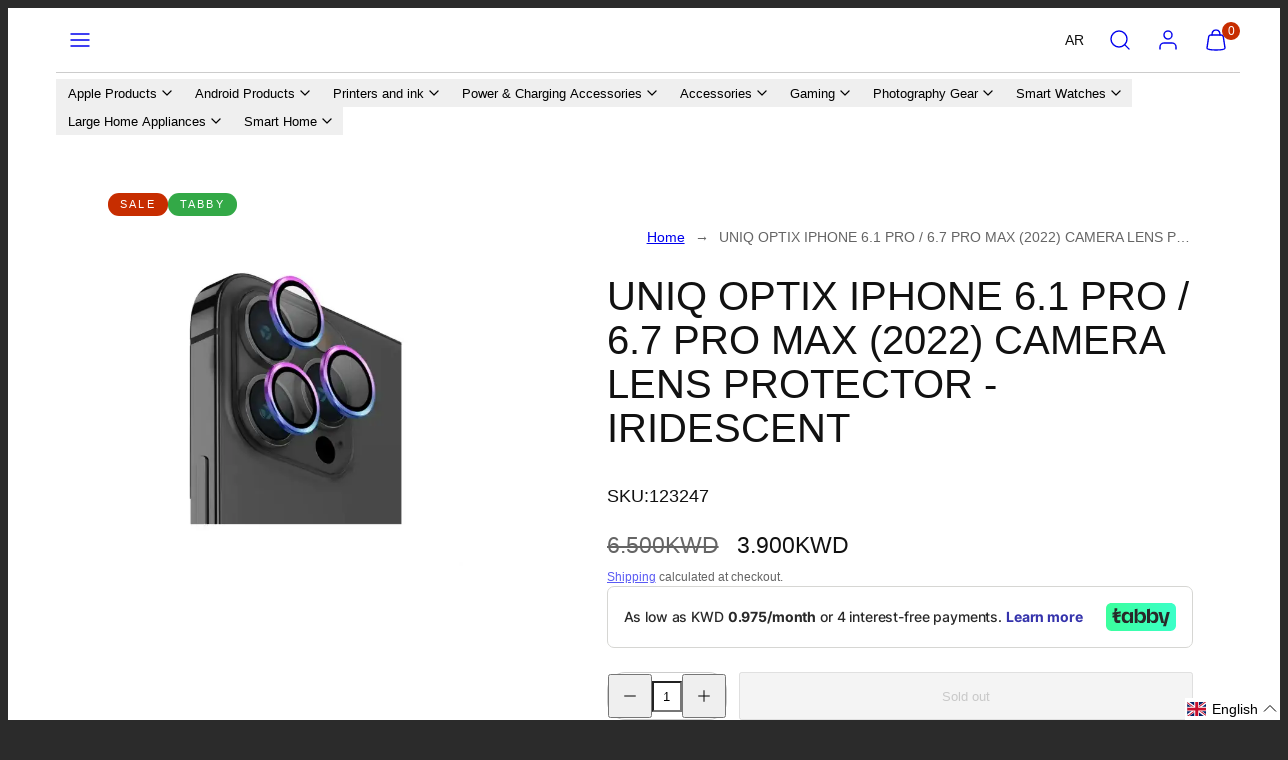

--- FILE ---
content_type: text/html; charset=utf-8
request_url: https://gulfstore.com/products/uniq-optix-iphone-6-1-pro-6-7-pro-max-2022-camera-lens-protector-iridescent
body_size: 42113
content:
<!doctype html>
<html
  class="no-js template-product"
  lang="en"
  dir="ltr"
>
  <head>
	<!-- Added by AVADA SEO Suite -->
	<script>
  const avadaLightJsExclude = ['cdn.nfcube.com', 'assets/ecom.js', 'variant-title-king', 'linked_options_variants', 'smile-loader.js', 'smart-product-filter-search', 'rivo-loyalty-referrals', 'avada-cookie-consent', 'consentmo-gdpr', 'quinn', 'pandectes'];
  const avadaLightJsInclude = ['https://www.googletagmanager.com/', 'https://connect.facebook.net/', 'https://business-api.tiktok.com/', 'https://static.klaviyo.com/'];
  window.AVADA_SPEED_BLACKLIST = avadaLightJsInclude.map(item => new RegExp(item, 'i'));
  window.AVADA_SPEED_WHITELIST = avadaLightJsExclude.map(item => new RegExp(item, 'i'));
</script>

<script>
  const isSpeedUpEnable = !1768984283416 || Date.now() < 1768984283416;
  if (isSpeedUpEnable) {
    const avadaSpeedUp=1;
    if(isSpeedUpEnable) {
  function _0x55aa(_0x575858,_0x2fd0be){const _0x30a92f=_0x1cb5();return _0x55aa=function(_0x4e8b41,_0xcd1690){_0x4e8b41=_0x4e8b41-(0xb5e+0xd*0x147+-0x1b1a);let _0x1c09f7=_0x30a92f[_0x4e8b41];return _0x1c09f7;},_0x55aa(_0x575858,_0x2fd0be);}(function(_0x4ad4dc,_0x42545f){const _0x5c7741=_0x55aa,_0x323f4d=_0x4ad4dc();while(!![]){try{const _0x588ea5=parseInt(_0x5c7741(0x10c))/(0xb6f+-0x1853+0xce5)*(-parseInt(_0x5c7741(0x157))/(-0x2363*0x1+0x1dd4+0x591*0x1))+-parseInt(_0x5c7741(0x171))/(0x269b+-0xeb+-0xf*0x283)*(parseInt(_0x5c7741(0x116))/(0x2e1+0x1*0x17b3+-0x110*0x19))+-parseInt(_0x5c7741(0x147))/(-0x1489+-0x312*0x6+0x26fa*0x1)+-parseInt(_0x5c7741(0xfa))/(-0x744+0x1*0xb5d+-0x413)*(-parseInt(_0x5c7741(0x102))/(-0x1e87+0x9e*-0x16+0x2c22))+parseInt(_0x5c7741(0x136))/(0x1e2d+0x1498+-0x1a3*0x1f)+parseInt(_0x5c7741(0x16e))/(0x460+0x1d96+0x3*-0xb4f)*(-parseInt(_0x5c7741(0xe3))/(-0x9ca+-0x1*-0x93f+0x1*0x95))+parseInt(_0x5c7741(0xf8))/(-0x1f73*0x1+0x6*-0x510+0x3dde);if(_0x588ea5===_0x42545f)break;else _0x323f4d['push'](_0x323f4d['shift']());}catch(_0x5d6d7e){_0x323f4d['push'](_0x323f4d['shift']());}}}(_0x1cb5,-0x193549+0x5dc3*-0x31+-0x2f963*-0x13),(function(){const _0x5cb2b4=_0x55aa,_0x23f9e9={'yXGBq':function(_0x237aef,_0x385938){return _0x237aef!==_0x385938;},'XduVF':function(_0x21018d,_0x56ff60){return _0x21018d===_0x56ff60;},'RChnz':_0x5cb2b4(0xf4)+_0x5cb2b4(0xe9)+_0x5cb2b4(0x14a),'TAsuR':function(_0xe21eca,_0x33e114){return _0xe21eca%_0x33e114;},'EvLYw':function(_0x1326ad,_0x261d04){return _0x1326ad!==_0x261d04;},'nnhAQ':_0x5cb2b4(0x107),'swpMF':_0x5cb2b4(0x16d),'plMMu':_0x5cb2b4(0xe8)+_0x5cb2b4(0x135),'PqBPA':function(_0x2ba85c,_0x35b541){return _0x2ba85c<_0x35b541;},'NKPCA':_0x5cb2b4(0xfc),'TINqh':function(_0x4116e3,_0x3ffd02,_0x2c8722){return _0x4116e3(_0x3ffd02,_0x2c8722);},'BAueN':_0x5cb2b4(0x120),'NgloT':_0x5cb2b4(0x14c),'ThSSU':function(_0xeb212a,_0x4341c1){return _0xeb212a+_0x4341c1;},'lDDHN':function(_0x4a1a48,_0x45ebfb){return _0x4a1a48 instanceof _0x45ebfb;},'toAYB':function(_0xcf0fa9,_0xf5fa6a){return _0xcf0fa9 instanceof _0xf5fa6a;},'VMiyW':function(_0x5300e4,_0x44e0f4){return _0x5300e4(_0x44e0f4);},'iyhbw':_0x5cb2b4(0x119),'zuWfR':function(_0x19c3e4,_0x4ee6e8){return _0x19c3e4<_0x4ee6e8;},'vEmrv':function(_0xd798cf,_0x5ea2dd){return _0xd798cf!==_0x5ea2dd;},'yxERj':function(_0x24b03b,_0x5aa292){return _0x24b03b||_0x5aa292;},'MZpwM':_0x5cb2b4(0x110)+_0x5cb2b4(0x109)+'pt','IeUHK':function(_0x5a4c7e,_0x2edf70){return _0x5a4c7e-_0x2edf70;},'Idvge':function(_0x3b526e,_0x36b469){return _0x3b526e<_0x36b469;},'qRwfm':_0x5cb2b4(0x16b)+_0x5cb2b4(0xf1),'CvXDN':function(_0x4b4208,_0x1db216){return _0x4b4208<_0x1db216;},'acPIM':function(_0x7d44b7,_0x3020d2){return _0x7d44b7(_0x3020d2);},'MyLMO':function(_0x22d4b2,_0xe7a6a0){return _0x22d4b2<_0xe7a6a0;},'boDyh':function(_0x176992,_0x346381,_0xab7fc){return _0x176992(_0x346381,_0xab7fc);},'ZANXD':_0x5cb2b4(0x10f)+_0x5cb2b4(0x12a)+_0x5cb2b4(0x142),'CXwRZ':_0x5cb2b4(0x123)+_0x5cb2b4(0x15f),'AuMHM':_0x5cb2b4(0x161),'KUuFZ':_0x5cb2b4(0xe6),'MSwtw':_0x5cb2b4(0x13a),'ERvPB':_0x5cb2b4(0x134),'ycTDj':_0x5cb2b4(0x15b),'Tvhir':_0x5cb2b4(0x154)},_0x469be1=_0x23f9e9[_0x5cb2b4(0x153)],_0x36fe07={'blacklist':window[_0x5cb2b4(0x11f)+_0x5cb2b4(0x115)+'T'],'whitelist':window[_0x5cb2b4(0x11f)+_0x5cb2b4(0x13e)+'T']},_0x26516a={'blacklisted':[]},_0x34e4a6=(_0x2be2f5,_0x25b3b2)=>{const _0x80dd2=_0x5cb2b4;if(_0x2be2f5&&(!_0x25b3b2||_0x23f9e9[_0x80dd2(0x13b)](_0x25b3b2,_0x469be1))&&(!_0x36fe07[_0x80dd2(0x170)]||_0x36fe07[_0x80dd2(0x170)][_0x80dd2(0x151)](_0xa5c7cf=>_0xa5c7cf[_0x80dd2(0x12b)](_0x2be2f5)))&&(!_0x36fe07[_0x80dd2(0x165)]||_0x36fe07[_0x80dd2(0x165)][_0x80dd2(0x156)](_0x4e2570=>!_0x4e2570[_0x80dd2(0x12b)](_0x2be2f5)))&&_0x23f9e9[_0x80dd2(0xf7)](avadaSpeedUp,0x5*0x256+-0x1*0x66c+-0x542+0.5)&&_0x2be2f5[_0x80dd2(0x137)](_0x23f9e9[_0x80dd2(0xe7)])){const _0x413c89=_0x2be2f5[_0x80dd2(0x16c)];return _0x23f9e9[_0x80dd2(0xf7)](_0x23f9e9[_0x80dd2(0x11e)](_0x413c89,-0x1deb*-0x1+0xf13+-0x2cfc),0x1176+-0x78b*0x5+0x1441);}return _0x2be2f5&&(!_0x25b3b2||_0x23f9e9[_0x80dd2(0xed)](_0x25b3b2,_0x469be1))&&(!_0x36fe07[_0x80dd2(0x170)]||_0x36fe07[_0x80dd2(0x170)][_0x80dd2(0x151)](_0x3d689d=>_0x3d689d[_0x80dd2(0x12b)](_0x2be2f5)))&&(!_0x36fe07[_0x80dd2(0x165)]||_0x36fe07[_0x80dd2(0x165)][_0x80dd2(0x156)](_0x26a7b3=>!_0x26a7b3[_0x80dd2(0x12b)](_0x2be2f5)));},_0x11462f=function(_0x42927f){const _0x346823=_0x5cb2b4,_0x5426ae=_0x42927f[_0x346823(0x159)+'te'](_0x23f9e9[_0x346823(0x14e)]);return _0x36fe07[_0x346823(0x170)]&&_0x36fe07[_0x346823(0x170)][_0x346823(0x156)](_0x107b0d=>!_0x107b0d[_0x346823(0x12b)](_0x5426ae))||_0x36fe07[_0x346823(0x165)]&&_0x36fe07[_0x346823(0x165)][_0x346823(0x151)](_0x1e7160=>_0x1e7160[_0x346823(0x12b)](_0x5426ae));},_0x39299f=new MutationObserver(_0x45c995=>{const _0x21802a=_0x5cb2b4,_0x3bc801={'mafxh':function(_0x6f9c57,_0x229989){const _0x9d39b1=_0x55aa;return _0x23f9e9[_0x9d39b1(0xf7)](_0x6f9c57,_0x229989);},'SrchE':_0x23f9e9[_0x21802a(0xe2)],'pvjbV':_0x23f9e9[_0x21802a(0xf6)]};for(let _0x333494=-0x7d7+-0x893+0x106a;_0x23f9e9[_0x21802a(0x158)](_0x333494,_0x45c995[_0x21802a(0x16c)]);_0x333494++){const {addedNodes:_0x1b685b}=_0x45c995[_0x333494];for(let _0x2f087=0x1f03+0x84b+0x1*-0x274e;_0x23f9e9[_0x21802a(0x158)](_0x2f087,_0x1b685b[_0x21802a(0x16c)]);_0x2f087++){const _0x4e5bac=_0x1b685b[_0x2f087];if(_0x23f9e9[_0x21802a(0xf7)](_0x4e5bac[_0x21802a(0x121)],-0x1f3a+-0x1*0x1b93+-0x3*-0x139a)&&_0x23f9e9[_0x21802a(0xf7)](_0x4e5bac[_0x21802a(0x152)],_0x23f9e9[_0x21802a(0xe0)])){const _0x5d9a67=_0x4e5bac[_0x21802a(0x107)],_0x3fb522=_0x4e5bac[_0x21802a(0x16d)];if(_0x23f9e9[_0x21802a(0x103)](_0x34e4a6,_0x5d9a67,_0x3fb522)){_0x26516a[_0x21802a(0x160)+'d'][_0x21802a(0x128)]([_0x4e5bac,_0x4e5bac[_0x21802a(0x16d)]]),_0x4e5bac[_0x21802a(0x16d)]=_0x469be1;const _0x1e52da=function(_0x2c95ff){const _0x359b13=_0x21802a;if(_0x3bc801[_0x359b13(0x118)](_0x4e5bac[_0x359b13(0x159)+'te'](_0x3bc801[_0x359b13(0x166)]),_0x469be1))_0x2c95ff[_0x359b13(0x112)+_0x359b13(0x150)]();_0x4e5bac[_0x359b13(0xec)+_0x359b13(0x130)](_0x3bc801[_0x359b13(0xe4)],_0x1e52da);};_0x4e5bac[_0x21802a(0x12d)+_0x21802a(0x163)](_0x23f9e9[_0x21802a(0xf6)],_0x1e52da),_0x4e5bac[_0x21802a(0x12c)+_0x21802a(0x131)]&&_0x4e5bac[_0x21802a(0x12c)+_0x21802a(0x131)][_0x21802a(0x11a)+'d'](_0x4e5bac);}}}}});_0x39299f[_0x5cb2b4(0x105)](document[_0x5cb2b4(0x10b)+_0x5cb2b4(0x16a)],{'childList':!![],'subtree':!![]});const _0x2910a9=/[|\\{}()\[\]^$+*?.]/g,_0xa9f173=function(..._0x1baa33){const _0x3053cc=_0x5cb2b4,_0x2e6f61={'mMWha':function(_0x158c76,_0x5c404b){const _0x25a05c=_0x55aa;return _0x23f9e9[_0x25a05c(0xf7)](_0x158c76,_0x5c404b);},'BXirI':_0x23f9e9[_0x3053cc(0x141)],'COGok':function(_0x421bf7,_0x55453a){const _0x4fd417=_0x3053cc;return _0x23f9e9[_0x4fd417(0x167)](_0x421bf7,_0x55453a);},'XLSAp':function(_0x193984,_0x35c446){const _0x5bbecf=_0x3053cc;return _0x23f9e9[_0x5bbecf(0xed)](_0x193984,_0x35c446);},'EygRw':function(_0xfbb69c,_0x21b15d){const _0xe5c840=_0x3053cc;return _0x23f9e9[_0xe5c840(0x104)](_0xfbb69c,_0x21b15d);},'xZuNx':_0x23f9e9[_0x3053cc(0x139)],'SBUaW':function(_0x5739bf,_0x2c2fab){const _0x42cbb1=_0x3053cc;return _0x23f9e9[_0x42cbb1(0x172)](_0x5739bf,_0x2c2fab);},'EAoTR':function(_0x123b29,_0x5b29bf){const _0x2828d2=_0x3053cc;return _0x23f9e9[_0x2828d2(0x11d)](_0x123b29,_0x5b29bf);},'cdYdq':_0x23f9e9[_0x3053cc(0x14e)],'WzJcf':_0x23f9e9[_0x3053cc(0xe2)],'nytPK':function(_0x53f733,_0x4ad021){const _0x4f0333=_0x3053cc;return _0x23f9e9[_0x4f0333(0x148)](_0x53f733,_0x4ad021);},'oUrHG':_0x23f9e9[_0x3053cc(0x14d)],'dnxjX':function(_0xed6b5f,_0x573f55){const _0x57aa03=_0x3053cc;return _0x23f9e9[_0x57aa03(0x15a)](_0xed6b5f,_0x573f55);}};_0x23f9e9[_0x3053cc(0x15d)](_0x1baa33[_0x3053cc(0x16c)],-0x1a3*-0x9+-0xf9*0xb+-0x407*0x1)?(_0x36fe07[_0x3053cc(0x170)]=[],_0x36fe07[_0x3053cc(0x165)]=[]):(_0x36fe07[_0x3053cc(0x170)]&&(_0x36fe07[_0x3053cc(0x170)]=_0x36fe07[_0x3053cc(0x170)][_0x3053cc(0x106)](_0xa8e001=>_0x1baa33[_0x3053cc(0x156)](_0x4a8a28=>{const _0x2e425b=_0x3053cc;if(_0x2e6f61[_0x2e425b(0x111)](typeof _0x4a8a28,_0x2e6f61[_0x2e425b(0x155)]))return!_0xa8e001[_0x2e425b(0x12b)](_0x4a8a28);else{if(_0x2e6f61[_0x2e425b(0xeb)](_0x4a8a28,RegExp))return _0x2e6f61[_0x2e425b(0x145)](_0xa8e001[_0x2e425b(0xdf)](),_0x4a8a28[_0x2e425b(0xdf)]());}}))),_0x36fe07[_0x3053cc(0x165)]&&(_0x36fe07[_0x3053cc(0x165)]=[..._0x36fe07[_0x3053cc(0x165)],..._0x1baa33[_0x3053cc(0xff)](_0x4e4c02=>{const _0x7c755c=_0x3053cc;if(_0x23f9e9[_0x7c755c(0xf7)](typeof _0x4e4c02,_0x23f9e9[_0x7c755c(0x141)])){const _0x932437=_0x4e4c02[_0x7c755c(0xea)](_0x2910a9,_0x23f9e9[_0x7c755c(0x16f)]),_0x34e686=_0x23f9e9[_0x7c755c(0xf0)](_0x23f9e9[_0x7c755c(0xf0)]('.*',_0x932437),'.*');if(_0x36fe07[_0x7c755c(0x165)][_0x7c755c(0x156)](_0x21ef9a=>_0x21ef9a[_0x7c755c(0xdf)]()!==_0x34e686[_0x7c755c(0xdf)]()))return new RegExp(_0x34e686);}else{if(_0x23f9e9[_0x7c755c(0x117)](_0x4e4c02,RegExp)){if(_0x36fe07[_0x7c755c(0x165)][_0x7c755c(0x156)](_0x5a3f09=>_0x5a3f09[_0x7c755c(0xdf)]()!==_0x4e4c02[_0x7c755c(0xdf)]()))return _0x4e4c02;}}return null;})[_0x3053cc(0x106)](Boolean)]));const _0x3eeb55=document[_0x3053cc(0x11b)+_0x3053cc(0x10e)](_0x23f9e9[_0x3053cc(0xf0)](_0x23f9e9[_0x3053cc(0xf0)](_0x23f9e9[_0x3053cc(0x122)],_0x469be1),'"]'));for(let _0xf831f7=-0x21aa+-0x1793+0x393d*0x1;_0x23f9e9[_0x3053cc(0x14b)](_0xf831f7,_0x3eeb55[_0x3053cc(0x16c)]);_0xf831f7++){const _0x5868cb=_0x3eeb55[_0xf831f7];_0x23f9e9[_0x3053cc(0x132)](_0x11462f,_0x5868cb)&&(_0x26516a[_0x3053cc(0x160)+'d'][_0x3053cc(0x128)]([_0x5868cb,_0x23f9e9[_0x3053cc(0x14d)]]),_0x5868cb[_0x3053cc(0x12c)+_0x3053cc(0x131)][_0x3053cc(0x11a)+'d'](_0x5868cb));}let _0xdf8cd0=-0x17da+0x2461+-0xc87*0x1;[..._0x26516a[_0x3053cc(0x160)+'d']][_0x3053cc(0x10d)](([_0x226aeb,_0x33eaa7],_0xe33bca)=>{const _0x2aa7bf=_0x3053cc;if(_0x2e6f61[_0x2aa7bf(0x143)](_0x11462f,_0x226aeb)){const _0x41da0d=document[_0x2aa7bf(0x11c)+_0x2aa7bf(0x131)](_0x2e6f61[_0x2aa7bf(0x127)]);for(let _0x6784c7=0xd7b+-0xaa5+-0x2d6;_0x2e6f61[_0x2aa7bf(0x164)](_0x6784c7,_0x226aeb[_0x2aa7bf(0xe5)][_0x2aa7bf(0x16c)]);_0x6784c7++){const _0x4ca758=_0x226aeb[_0x2aa7bf(0xe5)][_0x6784c7];_0x2e6f61[_0x2aa7bf(0x12f)](_0x4ca758[_0x2aa7bf(0x133)],_0x2e6f61[_0x2aa7bf(0x13f)])&&_0x2e6f61[_0x2aa7bf(0x145)](_0x4ca758[_0x2aa7bf(0x133)],_0x2e6f61[_0x2aa7bf(0x100)])&&_0x41da0d[_0x2aa7bf(0xe1)+'te'](_0x4ca758[_0x2aa7bf(0x133)],_0x226aeb[_0x2aa7bf(0xe5)][_0x6784c7][_0x2aa7bf(0x12e)]);}_0x41da0d[_0x2aa7bf(0xe1)+'te'](_0x2e6f61[_0x2aa7bf(0x13f)],_0x226aeb[_0x2aa7bf(0x107)]),_0x41da0d[_0x2aa7bf(0xe1)+'te'](_0x2e6f61[_0x2aa7bf(0x100)],_0x2e6f61[_0x2aa7bf(0x101)](_0x33eaa7,_0x2e6f61[_0x2aa7bf(0x126)])),document[_0x2aa7bf(0x113)][_0x2aa7bf(0x146)+'d'](_0x41da0d),_0x26516a[_0x2aa7bf(0x160)+'d'][_0x2aa7bf(0x162)](_0x2e6f61[_0x2aa7bf(0x13d)](_0xe33bca,_0xdf8cd0),-0x105d*0x2+0x1*-0xeaa+0x2f65),_0xdf8cd0++;}}),_0x36fe07[_0x3053cc(0x170)]&&_0x23f9e9[_0x3053cc(0xf3)](_0x36fe07[_0x3053cc(0x170)][_0x3053cc(0x16c)],0x10f2+-0x1a42+0x951)&&_0x39299f[_0x3053cc(0x15c)]();},_0x4c2397=document[_0x5cb2b4(0x11c)+_0x5cb2b4(0x131)],_0x573f89={'src':Object[_0x5cb2b4(0x14f)+_0x5cb2b4(0xfd)+_0x5cb2b4(0x144)](HTMLScriptElement[_0x5cb2b4(0xf9)],_0x23f9e9[_0x5cb2b4(0x14e)]),'type':Object[_0x5cb2b4(0x14f)+_0x5cb2b4(0xfd)+_0x5cb2b4(0x144)](HTMLScriptElement[_0x5cb2b4(0xf9)],_0x23f9e9[_0x5cb2b4(0xe2)])};document[_0x5cb2b4(0x11c)+_0x5cb2b4(0x131)]=function(..._0x4db605){const _0x1480b5=_0x5cb2b4,_0x3a6982={'KNNxG':function(_0x32fa39,_0x2a57e4,_0x3cc08f){const _0x5ead12=_0x55aa;return _0x23f9e9[_0x5ead12(0x169)](_0x32fa39,_0x2a57e4,_0x3cc08f);}};if(_0x23f9e9[_0x1480b5(0x13b)](_0x4db605[-0x4*-0x376+0x4*0x2f+-0xe94][_0x1480b5(0x140)+'e'](),_0x23f9e9[_0x1480b5(0x139)]))return _0x4c2397[_0x1480b5(0x114)](document)(..._0x4db605);const _0x2f091d=_0x4c2397[_0x1480b5(0x114)](document)(..._0x4db605);try{Object[_0x1480b5(0xf2)+_0x1480b5(0x149)](_0x2f091d,{'src':{..._0x573f89[_0x1480b5(0x107)],'set'(_0x3ae2bc){const _0x5d6fdc=_0x1480b5;_0x3a6982[_0x5d6fdc(0x129)](_0x34e4a6,_0x3ae2bc,_0x2f091d[_0x5d6fdc(0x16d)])&&_0x573f89[_0x5d6fdc(0x16d)][_0x5d6fdc(0x10a)][_0x5d6fdc(0x125)](this,_0x469be1),_0x573f89[_0x5d6fdc(0x107)][_0x5d6fdc(0x10a)][_0x5d6fdc(0x125)](this,_0x3ae2bc);}},'type':{..._0x573f89[_0x1480b5(0x16d)],'get'(){const _0x436e9e=_0x1480b5,_0x4b63b9=_0x573f89[_0x436e9e(0x16d)][_0x436e9e(0xfb)][_0x436e9e(0x125)](this);if(_0x23f9e9[_0x436e9e(0xf7)](_0x4b63b9,_0x469be1)||_0x23f9e9[_0x436e9e(0x103)](_0x34e4a6,this[_0x436e9e(0x107)],_0x4b63b9))return null;return _0x4b63b9;},'set'(_0x174ea3){const _0x1dff57=_0x1480b5,_0xa2fd13=_0x23f9e9[_0x1dff57(0x103)](_0x34e4a6,_0x2f091d[_0x1dff57(0x107)],_0x2f091d[_0x1dff57(0x16d)])?_0x469be1:_0x174ea3;_0x573f89[_0x1dff57(0x16d)][_0x1dff57(0x10a)][_0x1dff57(0x125)](this,_0xa2fd13);}}}),_0x2f091d[_0x1480b5(0xe1)+'te']=function(_0x5b0870,_0x8c60d5){const _0xab22d4=_0x1480b5;if(_0x23f9e9[_0xab22d4(0xf7)](_0x5b0870,_0x23f9e9[_0xab22d4(0xe2)])||_0x23f9e9[_0xab22d4(0xf7)](_0x5b0870,_0x23f9e9[_0xab22d4(0x14e)]))_0x2f091d[_0x5b0870]=_0x8c60d5;else HTMLScriptElement[_0xab22d4(0xf9)][_0xab22d4(0xe1)+'te'][_0xab22d4(0x125)](_0x2f091d,_0x5b0870,_0x8c60d5);};}catch(_0x5a9461){console[_0x1480b5(0x168)](_0x23f9e9[_0x1480b5(0xef)],_0x5a9461);}return _0x2f091d;};const _0x5883c5=[_0x23f9e9[_0x5cb2b4(0xfe)],_0x23f9e9[_0x5cb2b4(0x13c)],_0x23f9e9[_0x5cb2b4(0xf5)],_0x23f9e9[_0x5cb2b4(0x15e)],_0x23f9e9[_0x5cb2b4(0x138)],_0x23f9e9[_0x5cb2b4(0x124)]],_0x4ab8d2=_0x5883c5[_0x5cb2b4(0xff)](_0x439d08=>{return{'type':_0x439d08,'listener':()=>_0xa9f173(),'options':{'passive':!![]}};});_0x4ab8d2[_0x5cb2b4(0x10d)](_0x4d3535=>{const _0x3882ab=_0x5cb2b4;document[_0x3882ab(0x12d)+_0x3882ab(0x163)](_0x4d3535[_0x3882ab(0x16d)],_0x4d3535[_0x3882ab(0xee)],_0x4d3535[_0x3882ab(0x108)]);});}()));function _0x1cb5(){const _0x15f8e0=['ault','some','tagName','CXwRZ','wheel','BXirI','every','6lYvYYX','PqBPA','getAttribu','IeUHK','touchstart','disconnect','Idvge','ERvPB','/blocked','blackliste','keydown','splice','stener','SBUaW','whitelist','SrchE','toAYB','warn','boDyh','ement','script[typ','length','type','346347wGqEBH','NgloT','blacklist','33OVoYHk','zuWfR','toString','NKPCA','setAttribu','swpMF','230EEqEiq','pvjbV','attributes','mousemove','RChnz','beforescri','y.com/exte','replace','COGok','removeEven','EvLYw','listener','ZANXD','ThSSU','e="','defineProp','MyLMO','cdn.shopif','MSwtw','plMMu','XduVF','22621984JRJQxz','prototype','8818116NVbcZr','get','SCRIPT','ertyDescri','AuMHM','map','WzJcf','nytPK','7kiZatp','TINqh','VMiyW','observe','filter','src','options','n/javascri','set','documentEl','478083wuqgQV','forEach','torAll','Avada cann','applicatio','mMWha','preventDef','head','bind','D_BLACKLIS','75496skzGVx','lDDHN','mafxh','script','removeChil','querySelec','createElem','vEmrv','TAsuR','AVADA_SPEE','string','nodeType','qRwfm','javascript','Tvhir','call','oUrHG','xZuNx','push','KNNxG','ot lazy lo','test','parentElem','addEventLi','value','EAoTR','tListener','ent','acPIM','name','touchmove','ptexecute','6968312SmqlIb','includes','ycTDj','iyhbw','touchend','yXGBq','KUuFZ','dnxjX','D_WHITELIS','cdYdq','toLowerCas','BAueN','ad script','EygRw','ptor','XLSAp','appendChil','4975500NoPAFA','yxERj','erties','nsions','CvXDN','\$&','MZpwM','nnhAQ','getOwnProp'];_0x1cb5=function(){return _0x15f8e0;};return _0x1cb5();}
}
    class LightJsLoader{constructor(e){this.jQs=[],this.listener=this.handleListener.bind(this,e),this.scripts=["default","defer","async"].reduce(((e,t)=>({...e,[t]:[]})),{});const t=this;e.forEach((e=>window.addEventListener(e,t.listener,{passive:!0})))}handleListener(e){const t=this;return e.forEach((e=>window.removeEventListener(e,t.listener))),"complete"===document.readyState?this.handleDOM():document.addEventListener("readystatechange",(e=>{if("complete"===e.target.readyState)return setTimeout(t.handleDOM.bind(t),1)}))}async handleDOM(){this.suspendEvent(),this.suspendJQuery(),this.findScripts(),this.preloadScripts();for(const e of Object.keys(this.scripts))await this.replaceScripts(this.scripts[e]);for(const e of["DOMContentLoaded","readystatechange"])await this.requestRepaint(),document.dispatchEvent(new Event("lightJS-"+e));document.lightJSonreadystatechange&&document.lightJSonreadystatechange();for(const e of["DOMContentLoaded","load"])await this.requestRepaint(),window.dispatchEvent(new Event("lightJS-"+e));await this.requestRepaint(),window.lightJSonload&&window.lightJSonload(),await this.requestRepaint(),this.jQs.forEach((e=>e(window).trigger("lightJS-jquery-load"))),window.dispatchEvent(new Event("lightJS-pageshow")),await this.requestRepaint(),window.lightJSonpageshow&&window.lightJSonpageshow()}async requestRepaint(){return new Promise((e=>requestAnimationFrame(e)))}findScripts(){document.querySelectorAll("script[type=lightJs]").forEach((e=>{e.hasAttribute("src")?e.hasAttribute("async")&&e.async?this.scripts.async.push(e):e.hasAttribute("defer")&&e.defer?this.scripts.defer.push(e):this.scripts.default.push(e):this.scripts.default.push(e)}))}preloadScripts(){const e=this,t=Object.keys(this.scripts).reduce(((t,n)=>[...t,...e.scripts[n]]),[]),n=document.createDocumentFragment();t.forEach((e=>{const t=e.getAttribute("src");if(!t)return;const s=document.createElement("link");s.href=t,s.rel="preload",s.as="script",n.appendChild(s)})),document.head.appendChild(n)}async replaceScripts(e){let t;for(;t=e.shift();)await this.requestRepaint(),new Promise((e=>{const n=document.createElement("script");[...t.attributes].forEach((e=>{"type"!==e.nodeName&&n.setAttribute(e.nodeName,e.nodeValue)})),t.hasAttribute("src")?(n.addEventListener("load",e),n.addEventListener("error",e)):(n.text=t.text,e()),t.parentNode.replaceChild(n,t)}))}suspendEvent(){const e={};[{obj:document,name:"DOMContentLoaded"},{obj:window,name:"DOMContentLoaded"},{obj:window,name:"load"},{obj:window,name:"pageshow"},{obj:document,name:"readystatechange"}].map((t=>function(t,n){function s(n){return e[t].list.indexOf(n)>=0?"lightJS-"+n:n}e[t]||(e[t]={list:[n],add:t.addEventListener,remove:t.removeEventListener},t.addEventListener=(...n)=>{n[0]=s(n[0]),e[t].add.apply(t,n)},t.removeEventListener=(...n)=>{n[0]=s(n[0]),e[t].remove.apply(t,n)})}(t.obj,t.name))),[{obj:document,name:"onreadystatechange"},{obj:window,name:"onpageshow"}].map((e=>function(e,t){let n=e[t];Object.defineProperty(e,t,{get:()=>n||function(){},set:s=>{e["lightJS"+t]=n=s}})}(e.obj,e.name)))}suspendJQuery(){const e=this;let t=window.jQuery;Object.defineProperty(window,"jQuery",{get:()=>t,set(n){if(!n||!n.fn||!e.jQs.includes(n))return void(t=n);n.fn.ready=n.fn.init.prototype.ready=e=>{e.bind(document)(n)};const s=n.fn.on;n.fn.on=n.fn.init.prototype.on=function(...e){if(window!==this[0])return s.apply(this,e),this;const t=e=>e.split(" ").map((e=>"load"===e||0===e.indexOf("load.")?"lightJS-jquery-load":e)).join(" ");return"string"==typeof e[0]||e[0]instanceof String?(e[0]=t(e[0]),s.apply(this,e),this):("object"==typeof e[0]&&Object.keys(e[0]).forEach((n=>{delete Object.assign(e[0],{[t(n)]:e[0][n]})[n]})),s.apply(this,e),this)},e.jQs.push(n),t=n}})}}
new LightJsLoader(["keydown","mousemove","touchend","touchmove","touchstart","wheel"]);
  }
</script><!-- meta basic type product --><!-- meta basic type collection -->

	<!-- /Added by AVADA SEO Suite --><meta charset="utf-8">
    <meta http-equiv="X-UA-Compatible" content="IE=edge">
    <meta name="viewport" content="width=device-width,initial-scale=1"><title>Buy UNIQ OPTIX IPHONE 6.1 PRO / 6.7 PRO MAX (2022) CAMERA LENS PROTECTOR - in Kuwait &ndash; GulfStore.com</title><link rel="preconnect" href="https://cdn.shopify.com" crossorigin>
    <link rel="preconnect" href="https://fonts.shopifycdn.com" crossorigin>
    <style data-shopify>
  
  
  
  
  
  
  /* RTL Font Loading */
  
    
        @import url('https://fonts.googleapis.com/css2?family=Tajawal:wght@200;300;400;500;700;800;900&display=swap');
      
  

  /* Colors - Schemes */
  :root,
    .color-default {
      --color-foreground: #ffffff;
      --color-background: #2b2b2b;
      --color-button-foreground: #2b2b2b;
      --color-button-background: #f7b829;
      --color-outlines: #f7b829;
      --color-borders: #555555;
      --color-overlay: #000000;
      --color-overlay-rgb: 0 0 0;

      --color-card-foreground: #ffffff;
      --color-card-background: #343434;
      --gradient-card-background: radial-gradient(rgba(115, 124, 62, 1), rgba(58, 64, 47, 1) 100%);
      --color-background-alt: #3a3a3a;
      }
  
    .color-alternative-1 {
      --color-foreground: #000000;
      --color-background: #f7b829;
      --color-button-foreground: #000000;
      --color-button-background: #ffffff;
      --color-outlines: #ffffff;
      --color-borders: #ffd77b;
      --color-overlay: #ffffff;
      --color-overlay-rgb: 255 255 255;

      --color-card-foreground: #111111;
      --color-card-background: #ffffff;
      --gradient-card-background: #FFFFFF;
      --color-background-alt: #f8c246;
      }
  
    .color-alternative-2 {
      --color-foreground: #f0f0f0;
      --color-background: #000000;
      --color-button-foreground: #2b2b2b;
      --color-button-background: #f7b829;
      --color-outlines: #ffffff;
      --color-borders: #444444;
      --color-overlay: #000000;
      --color-overlay-rgb: 0 0 0;

      --color-card-foreground: #ffffff;
      --color-card-background: #343434;
      --gradient-card-background: radial-gradient(rgba(115, 124, 62, 1), rgba(58, 64, 47, 1) 100%);
      --color-background-alt: #0f0f0f;
      }
  
    .color-overlay-scheme {
      --color-foreground: #111111;
      --color-background: #ffffff;
      --color-button-foreground: #2b2b2b;
      --color-button-background: #f7b829;
      --color-outlines: #f7b829;
      --color-borders: #cccccc;
      --color-overlay: #000000;
      --color-overlay-rgb: 0 0 0;

      --color-card-foreground: #111111;
      --color-card-background: #f5f5f5;
      --gradient-card-background: #FFFFFF;
      --color-background-alt: #f0f0f0;
      }
  
    .color-scheme-ee841f32-8980-4015-bfd9-ac186331a0d6 {
      --color-foreground: #2b2b2b;
      --color-background: #ffffff;
      --color-button-foreground: #ffffff;
      --color-button-background: #f7b829;
      --color-outlines: #f7b829;
      --color-borders: #dddddd;
      --color-overlay: #000000;
      --color-overlay-rgb: 0 0 0;

      --color-card-foreground: #2b2b2b;
      --color-card-background: #fafafa;
      --gradient-card-background: radial-gradient(rgba(255, 215, 123, 1), rgba(247, 184, 41, 1) 100%);
      --color-background-alt: #f0f0f0;
      }
  
    .color-scheme-fbd81656-6831-4cb2-95a2-340f3e8f7157 {
      --color-foreground: #2b2b2b;
      --color-background: #ffffff;
      --color-button-foreground: #2b2b2b;
      --color-button-background: #f7b829;
      --color-outlines: #f7b829;
      --color-borders: #dddddd;
      --color-overlay: #dddddd;
      --color-overlay-rgb: 221 221 221;

      --color-card-foreground: #2b2b2b;
      --color-card-background: #ffffff;
      --gradient-card-background: radial-gradient(rgba(255, 215, 123, 1), rgba(247, 184, 41, 1) 100%);
      --color-background-alt: #f0f0f0;
      }
  

  body, .color-default, .color-alternative-1, .color-alternative-2, .color-overlay-scheme, .color-scheme-ee841f32-8980-4015-bfd9-ac186331a0d6, .color-scheme-fbd81656-6831-4cb2-95a2-340f3e8f7157 {
    color: var(--color-foreground);
    background-color: var(--color-background);
  }

  :root {
    --ideal-width: 1440px;
    --container-inner-width: min(100vw - var(--container-margin)*2  , var(--ideal-width));

     /* Colors - Status indicator */
    --success: #31862D;
    --success-foreground: #FFFFFF;
    --error: #DD4242;
    --error-foreground: #FFFFFF;

    /* Colors - Special colors */--cart-dot-foreground: #fff;--cart-dot-background: #c72d00;
    --placeholder-bg: rgba(233, 233, 233);
    --review-stars: #FFCC00;


    /* Typography - Base/Body */
    --font-body-family: Arial, sans-serif;
    --font-body-style: normal;
    --font-body-weight: 400;
    --font-body-line-height: 1.6;
    --font-body-letter-spacing: 0.0em;
    --font-body-text-transform: none;
    
    /* RTL Typography Variables */
    
      
          --font-rtl-family: 'Tajawal', Arial, sans-serif;
        
    

    /* Typography - Heading/Titles */
    --font-heading-family: Arial, sans-serif;
    --font-heading-style: normal;
    --font-heading-weight: 400;
    --font-heading-line-height: 1.1;
    --font-heading-letter-spacing: 0.0em;
    --font-heading-text-transform: none;

    /* Typography - Subheading/Subtitle */--font-subheader-family: var(--font-body-family);
    --font-subheader-style: var(--font-body-style);
    --font-subheader-weight: var(--font-body-weight);--font-subheader-text-transform: none;
    --font-subheader-letter-spacing: 0.0em;

    /* Typography - Buttons */--font-button-family: var(--font-heading-family);
    --font-button-style: var(--font-heading-style);
    --font-button-weight: var(--font-heading-weight);--font-button-text-transform: none;
    --font-button-size: 17px;
    --font-button-letter-spacing: 0.03em;

    /* Typography - Site header */--font-site-header-family: var(--font-heading-family);
    --font-site-header-style: var(--font-heading-style);
    --font-site-header-weight: var(--font-heading-weight);--font-site-header-text-transform: none;
    --font-site-header-size: 13px;
    --font-site-header-letter-spacing: 0.0em;

    /* Typography - Navigation */--font-navigation-family: var(--font-body-family);
    --font-navigation-style: var(--font-body-style);
    --font-navigation-weight: var(--font-body-weight);--font-navigation-text-transform: none;

    --font-navigation-size: 18px;
    --font-navigation-line-height: 1.6;
    --font-navigation-letter-spacing: 0.0em;

    /* Badges */--font-badge-family: var(--font-body-family);
    --font-badge-style: var(--font-body-style);
    --font-badge-weight: var(--font-body-weight);--font-badge-text-transform: uppercase;

    --font-badge-size: 11px;
    --font-badge-letter-spacing: 0.2em;
    --badge-border-radius: 200px;

    --badge-color-foreground--sale: #ffffff;
    --badge-color-background--sale: #c72d00;

    --badge-color-foreground--preorder: #ffffff;
    --badge-color-background--preorder: #2b2b2b;

    --badge-color-foreground--new: #ffffff;
    --badge-color-background--new: #006fda;

    --badge-color-foreground--soldout: #ffffff;
    --badge-color-background--soldout: #78766f;

    --badge-color-foreground--custom-pre-order: #000000;
    --badge-color-background--custom-pre-order: #FFC107;


    /* Drawers */
    --drawers-overlay-alpha: 0.3;
    --drawers-overlay-blur: 4px;

    /* Modals */
    --modals-overlay-alpha: 0.3;
    --modals-overlay-blur: 4px;

    /* Cards */
    --card-border-radius: 12px;
    --card-body-padding: 24px;
    --card-media-padding: 24px;

    /* Aesthetics */
    --button-border-radius: 18px;
    --button-padding: 0.6em 2.6em;
    --button-round-padding: 0.6em;
    --modal-border-radius: 20px;
    --icon-stroke: 1.4;
    --icon-stroke-px: 1.4px;--br-img: 12px;/* Forms and inputs */
    --input-background: #FFFFFF;
    --input-foreground: #111111;
    --input-border-width: 0px;
    --input-border-color: #DDDDDD;
    --input-border-radius: 6px;
    --input-box-shadow: inset 2px 2px 8px rgba(0,0,0,.25);
    --input-letter-spacing: 0;

    /* Other */--css-icon-close: url("data:image/svg+xml,%3Csvg version='1.1' xmlns='http://www.w3.org/2000/svg' x='0px' y='0px' width='44px' height='44px' viewBox='0 0 44 44' %3E%3Cstyle type='text/css'%3E .line%7Bfill:none;stroke:%23111111;stroke-linecap:round;stroke-width:1.4;stroke-linejoin:round;%7D%0A%3C/style%3E%3Ccircle cx='22' cy='22' r='18' fill='%23ffffff' /%3E%3Cline class='line' x1='27' y1='17' x2='17' y2='27'/%3E%3Cline class='line' x1='17' y1='17' x2='27' y2='27'/%3E%3C/svg%3E");
    --css-icon-full-screen: url("data:image/svg+xml,%3Csvg version='1.1' xmlns='http://www.w3.org/2000/svg' x='0px' y='0px' width='44px' height='44px' viewBox='0 0 44 44' %3E%3Cstyle type='text/css'%3E .line%7Bfill:none;stroke:%23111111;stroke-linecap:round;stroke-width:1.4;stroke-linejoin:round;%7D%0A%3C/style%3E%3Ccircle cx='22' cy='22' r='18' fill='%23ffffff' /%3E%3Cpolyline class='line' points='15 20 15 15 20 15'/%3E %3Cpolyline class='line' points='24 15 29 15 29 20'/%3E %3Cpolyline class='line' points='29 24 29 29 24 29'/%3E %3Cpolyline class='line' points='20 29 15 29 15 24'/%3E %3Cline class='line' x1='15' y1='15' x2='19' y2='19'/%3E %3Cline class='line' x1='29' y1='15' x2='25' y2='19'/%3E %3Cline class='line' x1='29' y1='29' x2='25' y2='25'/%3E %3Cline class='line' x1='15' y1='29' x2='19' y2='25'/%3E%3C/svg%3E");
    --css-icon-zoom-in: url("data:image/svg+xml,%3Csvg version='1.1' xmlns='http://www.w3.org/2000/svg' x='0px' y='0px' width='44px' height='44px' viewBox='0 0 44 44' %3E%3Cstyle type='text/css'%3E .line%7Bfill:none;stroke:%23111111;stroke-linecap:round;stroke-width:1.4;stroke-linejoin:round;%7D%0A%3C/style%3E%3Ccircle cx='22' cy='22' r='18' fill='%23ffffff' /%3E%3Ccircle class='line' cx='21' cy='21' r='6'/%3E%3Cline class='line' x1='21' y1='19' x2='21' y2='23'/%3E%3Cline class='line' x1='19' y1='21' x2='23' y2='21'/%3E%3Cline class='line' x1='29.6' y1='29.6' x2='25.2' y2='25.2'/%3E%3C/svg%3E");
    --sticky-header-margin-top: 0;
  }

  html {font-size: 62.5%;

    --gutter: 16px;
    --container-margin: 24px;
    --grid-gap: 16px;--max-col-width: 98px
  }

  @media only screen and (min-width: 768px) {
    html {font-size: 62.5%;
      --gutter: 24px;
      --container-margin: 48px;
    }
  }/* ---------- */
  /* TYPOGRAPHY */
  body     { --font-size: 1.6rem }
  h1,.h1   { --font-size: 3.2rem }
  h2,.h2   { --font-size: 2.6rem }
  h3,.h3   { --font-size: 2.2rem }
  h4,.h4   { --font-size: 2.0rem }
  h5,.h5   { --font-size: 1.8rem }
  h6,.h6   { --font-size: 1.6rem }
  .caption { --font-size: 1.2rem }

  body, .font-body {
    font-size: var(--font-size);
    font-family: var(--font-body-family);
    font-style: var(--font-body-style);
    font-weight: var(--font-body-weight);
    line-height: var(--font-body-line-height);
    letter-spacing: var(--font-body-letter-spacing);
  }

  h1,h2,h3,h4,h5,h6,
  .h1,.h2,.h3,.h4,.h5,.h6 {
    font-size: var(--font-size);
    font-family: var(--font-heading-family);
    font-style: var(--font-heading-style);
    font-weight: var(--font-heading-weight);
    line-height: var(--font-heading-line-height);
    letter-spacing: var(--font-heading-letter-spacing);
    text-transform: var(--font-heading-text-transform);
    word-break: break-word;
  }

  @media only screen and (min-width: 768px) {
    body     { --font-size: 1.8rem }
    h1,.h1   { --font-size: 4.0rem }
    h2,.h2   { --font-size: 3.2rem }
    h3,.h3   { --font-size: 2.6rem }
    h4,.h4   { --font-size: 2.2rem }
    h5,.h5   { --font-size: 2.0rem }
    h6,.h6   { --font-size: 1.8rem }
    .caption { --font-size: 1.4rem }
  }

  /* Size modifiers */
  .size--nano, .rte.size--nano *              { font-size: calc(var(--font-size)*0.65) }
  .size--tiny, .rte.size--tiny *              { font-size: calc(var(--font-size)*0.75) }
  .size--small, .rte.size--small *            { font-size: calc(var(--font-size)*0.85) }
  .size--default, .rte.size--default *        { font-size: var(--font-size) }
  .size--large, .rte.size--large *            { font-size: calc(var(--font-size)*1.25) }
  .size--huge, .rte.size--huge *              { font-size: calc(var(--font-size)*1.50) }
  .size--gigantic, .rte.size--gigantic *      { font-size: calc(var(--font-size)*2.00) }
  .size--outrageous, .rte.size--outrageous *  { font-size: calc(var(--font-size)*3.00) }

  .btn.size--nano       { font-size: calc(var(--font-button-size)*0.65) !important }
  .btn.size--tiny       { font-size: calc(var(--font-button-size)*0.75) !important }
  .btn.size--small      { font-size: calc(var(--font-button-size)*0.85) !important }
  .btn.size--default    { font-size: var(--font-button-size) !important }
  .btn.size--large      { font-size: calc(var(--font-button-size)*1.25) !important }
  .btn.size--huge       { font-size: calc(var(--font-button-size)*1.50) !important }
  .btn.size--gigantic   { font-size: calc(var(--font-button-size)*2.00) !important }
  .btn.size--outrageous { font-size: calc(var(--font-button-size)*3.00) !important }

  @media only screen and (min-width: 768px) {
    .sm-size--nano, .rte.sm-size--nano *              { font-size: calc(var(--font-size)*0.65) }
    .sm-size--tiny, .rte.sm-size--tiny *              { font-size: calc(var(--font-size)*0.75) }
    .sm-size--small, .rte.sm-size--small *            { font-size: calc(var(--font-size)*0.85) }
    .sm-size--default, .rte.sm-size--default *        { font-size: var(--font-size) }
    .sm-size--large, .rte.sm-size--large *            { font-size: calc(var(--font-size)*1.25) }
    .sm-size--huge, .rte.sm-size--huge *              { font-size: calc(var(--font-size)*1.50) }
    .sm-size--gigantic, .rte.sm-size--gigantic *      { font-size: calc(var(--font-size)*2.00) }
    .sm-size--outrageous, .rte.sm-size--outrageous *  { font-size: calc(var(--font-size)*3.00) }

    .btn.sm-size--nano       { font-size: calc(var(--font-button-size)*0.65) !important }
    .btn.sm-size--tiny       { font-size: calc(var(--font-button-size)*0.75) !important }
    .btn.sm-size--small      { font-size: calc(var(--font-button-size)*0.85) !important }
    .btn.sm-size--default    { font-size: var(--font-button-size) !important }
    .btn.sm-size--large      { font-size: calc(var(--font-button-size)*1.25) !important }
    .btn.sm-size--huge       { font-size: calc(var(--font-button-size)*1.50) !important }
    .btn.sm-size--gigantic   { font-size: calc(var(--font-button-size)*2.00) !important }
    .btn.sm-size--outrageous { font-size: calc(var(--font-button-size)*3.00) !important }
  }

  /* Style modifiers */
  .style--subdued   { opacity: 0.65 }
  em, .style--italic { font-family: serif }

  .subheading {
    font-family: var(--font-subheader-family);
    font-weight: var(--font-subheader-weight);
    font-style: var(--font-subheader-style);
    letter-spacing: var(--font-subheader-letter-spacing);
    text-transform: var(--font-subheader-text-transform);
  }@media only screen and (min-width: 768px) {
    .gridy-arrows {
      opacity: 0 !important;
      transform: scale(0.95) !important;
      transition: all 0.3s ease-in-out !important;
    }
    .gridy-slider:hover .gridy-arrows {
      opacity: 1 !important;
      transform: scale(1.0) !important;
    }
  }/* Badge style classes */
  .badge.sale, .style--badge-sale {
    color: var(--badge-color-foreground--sale);
    background-color: var(--badge-color-background--sale);
  }
  .badge.preorder, .style--badge-preorder {
    color: var(--badge-color-foreground--preorder);
    background: var(--badge-color-background--preorder);
  }
  .badge.new, .style--badge-new {
    color: var(--badge-color-foreground--new);
    background: var(--badge-color-background--new);
  }
  .badge.soldout, .style--badge-soldout {
    color: var(--badge-color-foreground--soldout);
    background: var(--badge-color-background--soldout);
  }

  .badge.custom-pre-order, .style--badge-custom-pre-order {
      color: var(--badge-color-foreground--custom-pre-order);
      background: var(--badge-color-background--custom-pre-order);
    }

</style>

    <link href="//gulfstore.com/cdn/shop/t/55/assets/accessibility.aio.min.css?v=182425842613684201251761649860" rel="stylesheet" type="text/css" media="all" />
    <link href="//gulfstore.com/cdn/shop/t/55/assets/reset.aio.min.css?v=134946945861683408871761649860" rel="stylesheet" type="text/css" media="all" />
    <link href="//gulfstore.com/cdn/shop/t/55/assets/critical.aio.min.css?v=151808029495337346801761649860" rel="stylesheet" type="text/css" media="all" />
    <link href="//gulfstore.com/cdn/shop/t/55/assets/template-product.aio.min.css?v=110248782904475166241761649860" rel="stylesheet" type="text/css" media="all" />
    <link href="//gulfstore.com/cdn/shop/t/55/assets/component-grid.aio.min.css?v=10537831436865618181761649860" rel="stylesheet" type="text/css" media="all" />
    <link href="//gulfstore.com/cdn/shop/t/55/assets/component-card.aio.min.css?v=133457407477784968821761649860" rel="stylesheet" type="text/css" media="all" />
    <link href="//gulfstore.com/cdn/shop/t/55/assets/component-gridy-slider.aio.min.css?v=47829913127716312081761649860" rel="stylesheet" type="text/css" media="all" />
    
    
    
    <link
        rel="preload"
        as="style"
        fetchpriority="low"
        href="//gulfstore.com/cdn/shop/t/55/assets/animations.aio.min.css?v=141908173016389538711761649860"
        onload="this.rel='stylesheet'"
      >
    <link
        rel="stylesheet"
        fetchpriority="low"
        media="print"
        href="//gulfstore.com/cdn/shop/t/55/assets/component-modals.aio.min.css?v=31693314546263989031761649860"
        onload="this.media='all'"
      >
    <link
          rel="preload"
          as="style"
          fetchpriority="low"
          href="//gulfstore.com/cdn/shop/t/55/assets/component-product-form.aio.min.css?v=119926935798511118671761649860"
          onload="this.rel='stylesheet'"
        >
    <link
        rel="preload"
        as="image"
        href="//gulfstore.com/cdn/shop/files/8886463682494.png?v=1758783309&width=800"
        media="(min-width: 768px)"
      >
    
    <link
        rel="stylesheet"
        href="//gulfstore.com/cdn/shop/t/55/assets/component-cart.aio.min.css?v=23330069723200503651761649860"
        media="print"
        onload="this.media='all'"
      >
    
    
    <noscript>
      <link href="//gulfstore.com/cdn/shop/t/55/assets/animations.aio.min.css?v=141908173016389538711761649860" rel="stylesheet" type="text/css" media="all" />
      <link href="//gulfstore.com/cdn/shop/t/55/assets/component-modals.aio.min.css?v=31693314546263989031761649860" rel="stylesheet" type="text/css" media="all" />
      <link href="//gulfstore.com/cdn/shop/t/55/assets/component-product-form.css?v=24855685713483292751761649860" rel="stylesheet" type="text/css" media="all" />
      <link href="//gulfstore.com/cdn/shop/t/55/assets/component-cart.aio.min.css?v=23330069723200503651761649860" rel="stylesheet" type="text/css" media="all" />
      </noscript>

    <script type="text/javascript" src="//gulfstore.com/cdn/shop/t/55/assets/global.aio.min.js?v=95897051340249371111761649860" defer></script>
    <script
      type="text/javascript"
      data-loading="lazy"
      data-src="//gulfstore.com/cdn/shop/t/55/assets/component-predictive-search.aio.min.js?v=65399033193253340151761649860"
    ></script>
    <script
        type="text/javascript"
        data-loading="lazy"
        data-src="//gulfstore.com/cdn/shop/t/55/assets/component-quick-buy.aio.min.js?v=31555198562732887911761649860"
      ></script>
    <script type="text/javascript" src="//gulfstore.com/cdn/shop/t/55/assets/component-product-form.aio.min.js?v=8853391881672919481761649860" defer></script>
    <script type="text/javascript" src="//gulfstore.com/cdn/shop/t/55/assets/component-animations.aio.min.js?v=4314213082123632751761649860" defer></script>
    
    

    <script>window.performance && window.performance.mark && window.performance.mark('shopify.content_for_header.start');</script><meta name="google-site-verification" content="m8i0mpQh0dLRWMA4gp-mw_74S_OjwllFUKMr3YpWY98">
<meta id="shopify-digital-wallet" name="shopify-digital-wallet" content="/73132867898/digital_wallets/dialog">
<link rel="alternate" hreflang="x-default" href="https://gulfstore.com/products/uniq-optix-iphone-6-1-pro-6-7-pro-max-2022-camera-lens-protector-iridescent">
<link rel="alternate" hreflang="en" href="https://gulfstore.com/products/uniq-optix-iphone-6-1-pro-6-7-pro-max-2022-camera-lens-protector-iridescent">
<link rel="alternate" hreflang="ar" href="https://gulfstore.com/ar/products/uniq-optix-iphone-6-1-pro-6-7-pro-max-2022-camera-lens-protector-iridescent">
<link rel="alternate" type="application/json+oembed" href="https://gulfstore.com/products/uniq-optix-iphone-6-1-pro-6-7-pro-max-2022-camera-lens-protector-iridescent.oembed">
<script async="async" src="/checkouts/internal/preloads.js?locale=en-KW"></script>
<script id="shopify-features" type="application/json">{"accessToken":"8d4abfc070cfcfd1023eee3d06cdd9ac","betas":["rich-media-storefront-analytics"],"domain":"gulfstore.com","predictiveSearch":true,"shopId":73132867898,"locale":"en"}</script>
<script>var Shopify = Shopify || {};
Shopify.shop = "gulfstorekw.myshopify.com";
Shopify.locale = "en";
Shopify.currency = {"active":"KWD","rate":"1.0"};
Shopify.country = "KW";
Shopify.theme = {"name":"NIZAR","id":183416586554,"schema_name":"Taiga","schema_version":"5.1.0","theme_store_id":null,"role":"main"};
Shopify.theme.handle = "null";
Shopify.theme.style = {"id":null,"handle":null};
Shopify.cdnHost = "gulfstore.com/cdn";
Shopify.routes = Shopify.routes || {};
Shopify.routes.root = "/";</script>
<script type="module">!function(o){(o.Shopify=o.Shopify||{}).modules=!0}(window);</script>
<script>!function(o){function n(){var o=[];function n(){o.push(Array.prototype.slice.apply(arguments))}return n.q=o,n}var t=o.Shopify=o.Shopify||{};t.loadFeatures=n(),t.autoloadFeatures=n()}(window);</script>
<script id="shop-js-analytics" type="application/json">{"pageType":"product"}</script>
<script defer="defer" async type="module" src="//gulfstore.com/cdn/shopifycloud/shop-js/modules/v2/client.init-shop-cart-sync_BdyHc3Nr.en.esm.js"></script>
<script defer="defer" async type="module" src="//gulfstore.com/cdn/shopifycloud/shop-js/modules/v2/chunk.common_Daul8nwZ.esm.js"></script>
<script type="module">
  await import("//gulfstore.com/cdn/shopifycloud/shop-js/modules/v2/client.init-shop-cart-sync_BdyHc3Nr.en.esm.js");
await import("//gulfstore.com/cdn/shopifycloud/shop-js/modules/v2/chunk.common_Daul8nwZ.esm.js");

  window.Shopify.SignInWithShop?.initShopCartSync?.({"fedCMEnabled":true,"windoidEnabled":true});

</script>
<script>(function() {
  var isLoaded = false;
  function asyncLoad() {
    if (isLoaded) return;
    isLoaded = true;
    var urls = ["https:\/\/intg.snapchat.com\/shopify\/shopify-scevent-init.js?id=9bba762c-79f4-4386-b359-15135067f687\u0026shop=gulfstorekw.myshopify.com"];
    for (var i = 0; i < urls.length; i++) {
      var s = document.createElement('script');
      if ((!1768984283416 || Date.now() < 1768984283416) &&
      (!window.AVADA_SPEED_BLACKLIST || window.AVADA_SPEED_BLACKLIST.some(pattern => pattern.test(s))) &&
      (!window.AVADA_SPEED_WHITELIST || window.AVADA_SPEED_WHITELIST.every(pattern => !pattern.test(s)))) s.type = 'lightJs'; else s.type = 'text/javascript';
      s.async = true;
      s.src = urls[i];
      var x = document.getElementsByTagName('script')[0];
      x.parentNode.insertBefore(s, x);
    }
  };
  if(window.attachEvent) {
    window.attachEvent('onload', asyncLoad);
  } else {
    window.addEventListener('load', asyncLoad, false);
  }
})();</script>
<script id="__st">var __st={"a":73132867898,"offset":10800,"reqid":"e2107046-54fa-42e5-b311-9108f95e2ef7-1768997170","pageurl":"gulfstore.com\/products\/uniq-optix-iphone-6-1-pro-6-7-pro-max-2022-camera-lens-protector-iridescent","u":"1d43a3509558","p":"product","rtyp":"product","rid":8319892816186};</script>
<script>window.ShopifyPaypalV4VisibilityTracking = true;</script>
<script id="captcha-bootstrap">!function(){'use strict';const t='contact',e='account',n='new_comment',o=[[t,t],['blogs',n],['comments',n],[t,'customer']],c=[[e,'customer_login'],[e,'guest_login'],[e,'recover_customer_password'],[e,'create_customer']],r=t=>t.map((([t,e])=>`form[action*='/${t}']:not([data-nocaptcha='true']) input[name='form_type'][value='${e}']`)).join(','),a=t=>()=>t?[...document.querySelectorAll(t)].map((t=>t.form)):[];function s(){const t=[...o],e=r(t);return a(e)}const i='password',u='form_key',d=['recaptcha-v3-token','g-recaptcha-response','h-captcha-response',i],f=()=>{try{return window.sessionStorage}catch{return}},m='__shopify_v',_=t=>t.elements[u];function p(t,e,n=!1){try{const o=window.sessionStorage,c=JSON.parse(o.getItem(e)),{data:r}=function(t){const{data:e,action:n}=t;return t[m]||n?{data:e,action:n}:{data:t,action:n}}(c);for(const[e,n]of Object.entries(r))t.elements[e]&&(t.elements[e].value=n);n&&o.removeItem(e)}catch(o){console.error('form repopulation failed',{error:o})}}const l='form_type',E='cptcha';function T(t){t.dataset[E]=!0}const w=window,h=w.document,L='Shopify',v='ce_forms',y='captcha';let A=!1;((t,e)=>{const n=(g='f06e6c50-85a8-45c8-87d0-21a2b65856fe',I='https://cdn.shopify.com/shopifycloud/storefront-forms-hcaptcha/ce_storefront_forms_captcha_hcaptcha.v1.5.2.iife.js',D={infoText:'Protected by hCaptcha',privacyText:'Privacy',termsText:'Terms'},(t,e,n)=>{const o=w[L][v],c=o.bindForm;if(c)return c(t,g,e,D).then(n);var r;o.q.push([[t,g,e,D],n]),r=I,A||(h.body.append(Object.assign(h.createElement('script'),{id:'captcha-provider',async:!0,src:r})),A=!0)});var g,I,D;w[L]=w[L]||{},w[L][v]=w[L][v]||{},w[L][v].q=[],w[L][y]=w[L][y]||{},w[L][y].protect=function(t,e){n(t,void 0,e),T(t)},Object.freeze(w[L][y]),function(t,e,n,w,h,L){const[v,y,A,g]=function(t,e,n){const i=e?o:[],u=t?c:[],d=[...i,...u],f=r(d),m=r(i),_=r(d.filter((([t,e])=>n.includes(e))));return[a(f),a(m),a(_),s()]}(w,h,L),I=t=>{const e=t.target;return e instanceof HTMLFormElement?e:e&&e.form},D=t=>v().includes(t);t.addEventListener('submit',(t=>{const e=I(t);if(!e)return;const n=D(e)&&!e.dataset.hcaptchaBound&&!e.dataset.recaptchaBound,o=_(e),c=g().includes(e)&&(!o||!o.value);(n||c)&&t.preventDefault(),c&&!n&&(function(t){try{if(!f())return;!function(t){const e=f();if(!e)return;const n=_(t);if(!n)return;const o=n.value;o&&e.removeItem(o)}(t);const e=Array.from(Array(32),(()=>Math.random().toString(36)[2])).join('');!function(t,e){_(t)||t.append(Object.assign(document.createElement('input'),{type:'hidden',name:u})),t.elements[u].value=e}(t,e),function(t,e){const n=f();if(!n)return;const o=[...t.querySelectorAll(`input[type='${i}']`)].map((({name:t})=>t)),c=[...d,...o],r={};for(const[a,s]of new FormData(t).entries())c.includes(a)||(r[a]=s);n.setItem(e,JSON.stringify({[m]:1,action:t.action,data:r}))}(t,e)}catch(e){console.error('failed to persist form',e)}}(e),e.submit())}));const S=(t,e)=>{t&&!t.dataset[E]&&(n(t,e.some((e=>e===t))),T(t))};for(const o of['focusin','change'])t.addEventListener(o,(t=>{const e=I(t);D(e)&&S(e,y())}));const B=e.get('form_key'),M=e.get(l),P=B&&M;t.addEventListener('DOMContentLoaded',(()=>{const t=y();if(P)for(const e of t)e.elements[l].value===M&&p(e,B);[...new Set([...A(),...v().filter((t=>'true'===t.dataset.shopifyCaptcha))])].forEach((e=>S(e,t)))}))}(h,new URLSearchParams(w.location.search),n,t,e,['guest_login'])})(!0,!0)}();</script>
<script integrity="sha256-4kQ18oKyAcykRKYeNunJcIwy7WH5gtpwJnB7kiuLZ1E=" data-source-attribution="shopify.loadfeatures" defer="defer" src="//gulfstore.com/cdn/shopifycloud/storefront/assets/storefront/load_feature-a0a9edcb.js" crossorigin="anonymous"></script>
<script data-source-attribution="shopify.dynamic_checkout.dynamic.init">var Shopify=Shopify||{};Shopify.PaymentButton=Shopify.PaymentButton||{isStorefrontPortableWallets:!0,init:function(){window.Shopify.PaymentButton.init=function(){};var t=document.createElement("script");t.src="https://gulfstore.com/cdn/shopifycloud/portable-wallets/latest/portable-wallets.en.js",t.type="module",document.head.appendChild(t)}};
</script>
<script data-source-attribution="shopify.dynamic_checkout.buyer_consent">
  function portableWalletsHideBuyerConsent(e){var t=document.getElementById("shopify-buyer-consent"),n=document.getElementById("shopify-subscription-policy-button");t&&n&&(t.classList.add("hidden"),t.setAttribute("aria-hidden","true"),n.removeEventListener("click",e))}function portableWalletsShowBuyerConsent(e){var t=document.getElementById("shopify-buyer-consent"),n=document.getElementById("shopify-subscription-policy-button");t&&n&&(t.classList.remove("hidden"),t.removeAttribute("aria-hidden"),n.addEventListener("click",e))}window.Shopify?.PaymentButton&&(window.Shopify.PaymentButton.hideBuyerConsent=portableWalletsHideBuyerConsent,window.Shopify.PaymentButton.showBuyerConsent=portableWalletsShowBuyerConsent);
</script>
<script data-source-attribution="shopify.dynamic_checkout.cart.bootstrap">document.addEventListener("DOMContentLoaded",(function(){function t(){return document.querySelector("shopify-accelerated-checkout-cart, shopify-accelerated-checkout")}if(t())Shopify.PaymentButton.init();else{new MutationObserver((function(e,n){t()&&(Shopify.PaymentButton.init(),n.disconnect())})).observe(document.body,{childList:!0,subtree:!0})}}));
</script>
<script id="sections-script" data-sections="product-recommendations" defer="defer" src="//gulfstore.com/cdn/shop/t/55/compiled_assets/scripts.js?v=43711"></script>
<script>window.performance && window.performance.mark && window.performance.mark('shopify.content_for_header.end');</script>
<meta name="description" content="The all-in-one protection for your camera lens. Ultra-clear and super strong, its all-in-one design and ultra-slim 0.25mm tempered glass surrounds the lens for protection against scratches, moisture and fingerprint smudges with HD clarity. Cleaning kit included for an easy bubble-free installation.">
    <link rel="canonical" href="https://gulfstore.com/products/uniq-optix-iphone-6-1-pro-6-7-pro-max-2022-camera-lens-protector-iridescent">    <meta property="og:site_name" content="GulfStore.com">
    <meta property="og:url" content="https://gulfstore.com/products/uniq-optix-iphone-6-1-pro-6-7-pro-max-2022-camera-lens-protector-iridescent">
    <meta property="og:title" content="UNIQ OPTIX IPHONE 6.1 PRO / 6.7 PRO MAX (2022) CAMERA LENS PROTECTOR -">
    <meta property="og:type" content="product">
    <meta property="og:description" content="The all-in-one protection for your camera lens. Ultra-clear and super strong, its all-in-one design and ultra-slim 0.25mm tempered glass surrounds the lens for protection against scratches, moisture and fingerprint smudges with HD clarity. Cleaning kit included for an easy bubble-free installation.">

    <meta property="og:image" content="http://gulfstore.com/cdn/shop/files/8886463682494.png?v=1758783309">
    <meta property="og:image:secure_url" content="https://gulfstore.com/cdn/shop/files/8886463682494.png?v=1758783309">
    <meta property="og:image:width" content="550">
    <meta property="og:image:height" content="550">

    <meta property="og:price:amount" content="3.90">
    <meta property="og:price:currency" content="KWD">
    <meta name="twitter:card" content="summary_large_image">
    <meta name="twitter:title" content="UNIQ OPTIX IPHONE 6.1 PRO / 6.7 PRO MAX (2022) CAMERA LENS PROTECTOR -">
    <meta name="twitter:description" content="The all-in-one protection for your camera lens. Ultra-clear and super strong, its all-in-one design and ultra-slim 0.25mm tempered glass surrounds the lens for protection against scratches, moisture and fingerprint smudges with HD clarity. Cleaning kit included for an easy bubble-free installation.">

    <script>
      document.documentElement.className = document.documentElement.className.replace('no-js', 'js');
    </script>

    <meta name="theme-color" content="">
    <link rel="shortcut icon" href="//gulfstore.com/cdn/shop/files/GF_logo.jpg?crop=center&height=32&v=1679513122&width=32" type="image/png">
    
  <!-- BEGIN app block: shopify://apps/avada-seo-suite/blocks/avada-site-verification/15507c6e-1aa3-45d3-b698-7e175e033440 -->





<script>
  window.AVADA_SITE_VERTIFICATION_ENABLED = true;
</script>


<!-- END app block --><!-- BEGIN app block: shopify://apps/stape-conversion-tracking/blocks/gtm/7e13c847-7971-409d-8fe0-29ec14d5f048 --><script>
  window.lsData = {};
  window.dataLayer = window.dataLayer || [];
  window.addEventListener("message", (event) => {
    if (event.data?.event) {
      window.dataLayer.push(event.data);
    }
  });
  window.dataShopStape = {
    shop: "gulfstore.com",
    shopId: "73132867898",
  }
</script>

<!-- END app block --><!-- BEGIN app block: shopify://apps/seo-on-blog/blocks/avada-seoon-setting/a45c3e67-be9f-4255-a194-b255a24f37c9 --><!-- BEGIN app snippet: avada-seoon-robot --><!-- Avada SEOOn Robot -->





<!-- END app snippet -->
<!-- BEGIN app snippet: avada-seoon-social --><!-- Avada SEOOn Social -->



<!-- END app snippet -->
<!-- BEGIN app snippet: avada-seoon-gsd --><!-- END app snippet -->
<!-- BEGIN app snippet: avada-seoon-custom-css --> <!-- END app snippet -->
<!-- BEGIN app snippet: avada-seoon-faqs-gsd -->

<!-- END app snippet -->
<!-- BEGIN app snippet: avada-seoon-page-tag --><!-- Avada SEOOn Page Tag -->
<!-- BEGIN app snippet: avada-seoon-robot --><!-- Avada SEOOn Robot -->





<!-- END app snippet -->

<link href="//cdn.shopify.com/extensions/019b2f73-0fda-7492-9f0c-984659b366db/seoon-blog-107/assets/page-tag.css" rel="stylesheet" type="text/css" media="all" />
<!-- END Avada SEOOn Page Tag -->
<!-- END app snippet -->
<!-- BEGIN app snippet: avada-seoon-recipe-gsd -->

<!-- END app snippet -->
<!-- BEGIN app snippet: avada-seoon-protect-content --><!-- Avada SEOOn Protect Content --><!--End Avada SEOOn Protect Content -->
<!-- END app snippet -->

<!-- END app block --><!-- BEGIN app block: shopify://apps/langify/blocks/langify/b50c2edb-8c63-4e36-9e7c-a7fdd62ddb8f --><!-- BEGIN app snippet: ly-switcher-factory -->




<style>
  .ly-switcher-wrapper.ly-hide, .ly-recommendation.ly-hide, .ly-recommendation .ly-submit-btn {
    display: none !important;
  }

  #ly-switcher-factory-template {
    display: none;
  }


  
</style>


<template id="ly-switcher-factory-template">
<div data-breakpoint="" class="ly-switcher-wrapper ly-breakpoint-1 fixed bottom_right ly-hide" style="font-size: 14px; margin: 0px 0px; "><div data-dropup="false" onclick="langify.switcher.toggleSwitcherOpen(this)" class="ly-languages-switcher ly-custom-dropdown-switcher ly-bright-theme" style=" margin: 0px 0px;">
          <span role="button" tabindex="0" aria-label="Selected language: English" aria-expanded="false" aria-controls="languagesSwitcherList-1" class="ly-custom-dropdown-current" style="background: #ffffff; color: #000000;  "><i class="ly-icon ly-flag-icon ly-flag-icon-en en "></i><span class="ly-custom-dropdown-current-inner ly-custom-dropdown-current-inner-text">English
</span>
<div aria-hidden="true" class="ly-arrow ly-arrow-black stroke" style="vertical-align: middle; width: 14.0px; height: 14.0px;">
        <svg xmlns="http://www.w3.org/2000/svg" viewBox="0 0 14.0 14.0" height="14.0px" width="14.0px" style="position: absolute;">
          <path d="M1 4.5 L7.0 10.5 L13.0 4.5" fill="transparent" stroke="#000000" stroke-width="1px"/>
        </svg>
      </div>
          </span>
          <ul id="languagesSwitcherList-1" role="list" class="ly-custom-dropdown-list ly-is-open ly-bright-theme" style="background: #ffffff; color: #000000; "><li key="en" style="color: #000000;  margin: 0px 0px;" tabindex="-1">
                  <a class="ly-custom-dropdown-list-element ly-languages-switcher-link ly-bright-theme"
                    href="#"
                      data-language-code="en" 
                    
                    data-ly-locked="true" rel="nofollow"><i class="ly-icon ly-flag-icon ly-flag-icon-en"></i><span class="ly-custom-dropdown-list-element-right">English</span></a>
                </li><li key="ar" style="color: #000000;  margin: 0px 0px;" tabindex="-1">
                  <a class="ly-custom-dropdown-list-element ly-languages-switcher-link ly-bright-theme"
                    href="#"
                      data-language-code="ar" 
                    
                    data-ly-locked="true" rel="nofollow"><i class="ly-icon ly-flag-icon ly-flag-icon-ar"></i><span class="ly-custom-dropdown-list-element-right">Arabic</span></a>
                </li></ul>
        </div></div>
</template><link rel="preload stylesheet" href="https://cdn.shopify.com/extensions/019a5e5e-a484-720d-b1ab-d37a963e7bba/extension-langify-79/assets/langify-flags.css" as="style" media="print" onload="this.media='all'; this.onload=null;"><!-- END app snippet -->

<script>
  var langify = window.langify || {};
  var customContents = {};
  var customContents_image = {};
  var langifySettingsOverwrites = {};
  var defaultSettings = {
    debug: false,               // BOOL : Enable/disable console logs
    observe: true,              // BOOL : Enable/disable the entire mutation observer (off switch)
    observeLinks: false,
    observeImages: true,
    observeCustomContents: true,
    maxMutations: 5,
    timeout: 100,               // INT : Milliseconds to wait after a mutation, before the next mutation event will be allowed for the element
    linksBlacklist: [],
    usePlaceholderMatching: false
  };

  if(langify.settings) { 
    langifySettingsOverwrites = Object.assign({}, langify.settings);
    langify.settings = Object.assign(defaultSettings, langify.settings); 
  } else { 
    langify.settings = defaultSettings; 
  }

  langify.settings.theme = null;
  langify.settings.switcher = null;
  if(langify.settings.switcher === null) {
    langify.settings.switcher = {};
  }
  langify.settings.switcher.customIcons = null;

  langify.locale = langify.locale || {
    country_code: "KW",
    language_code: "en",
    currency_code: null,
    primary: true,
    iso_code: "en",
    root_url: "\/",
    language_id: "ly189025",
    shop_url: "https:\/\/gulfstore.com",
    domain_feature_enabled: null,
    languages: [{
        iso_code: "en",
        root_url: "\/",
        domain: null,
      },{
        iso_code: "ar",
        root_url: "\/ar",
        domain: null,
      },]
  };

  langify.localization = {
    available_countries: ["Kuwait"],
    available_languages: [{"shop_locale":{"locale":"en","enabled":true,"primary":true,"published":true}},{"shop_locale":{"locale":"ar","enabled":true,"primary":false,"published":true}}],
    country: "Kuwait",
    language: {"shop_locale":{"locale":"en","enabled":true,"primary":true,"published":true}},
    market: {
      handle: "kw",
      id: 50255003962,
      metafields: {"error":"json not allowed for this object"},
    }
  };

  // Disable link correction ALWAYS on languages with mapped domains
  
  if(langify.locale.root_url == '/') {
    langify.settings.observeLinks = false;
  }


  function extractImageObject(val) {
  if (!val || val === '') return false;

  // Handle src-sets (e.g., "image_600x600.jpg 1x, image_1200x1200.jpg 2x")
  if (val.search(/([0-9]+w?h?x?,)/gi) > -1) {
    val = val.split(/([0-9]+w?h?x?,)/gi)[0];
  }

  const hostBegin = val.indexOf('//') !== -1 ? val.indexOf('//') : 0;
  const hostEnd = val.lastIndexOf('/') + 1;
  const host = val.substring(hostBegin, hostEnd);
  let afterHost = val.substring(hostEnd);

  // Remove query/hash fragments
  afterHost = afterHost.split('#')[0].split('?')[0];

  // Extract name before any Shopify modifiers or file extension
  // e.g., "photo_600x600_crop_center@2x.jpg" → "photo"
  const name = afterHost.replace(
    /(_[0-9]+x[0-9]*|_{width}x|_{size})?(_crop_(top|center|bottom|left|right))?(@[0-9]*x)?(\.progressive)?(\.(png\.jpg|jpe?g|png|gif|webp))?$/i,
    ''
  );

  // Extract file extension (if any)
  let type = '';
  const match = afterHost.match(/\.(png\.jpg|jpe?g|png|gif|webp)$/i);
  if (match) {
    type = match[1].replace('png.jpg', 'jpg'); // fix weird double-extension cases
  }

  // Clean file name with extension or suffixes normalized
  const file = afterHost.replace(
    /(_[0-9]+x[0-9]*|_{width}x|_{size})?(_crop_(top|center|bottom|left|right))?(@[0-9]*x)?(\.progressive)?(\.(png\.jpg|jpe?g|png|gif|webp))?$/i,
    type ? '.' + type : ''
  );

  return { host, name, type, file };
}



  /* Custom Contents Section*/
  var customContents = {};

  // Images Section
  

</script><link rel="preload stylesheet" href="https://cdn.shopify.com/extensions/019a5e5e-a484-720d-b1ab-d37a963e7bba/extension-langify-79/assets/langify-lib.css" as="style" media="print" onload="this.media='all'; this.onload=null;"><!-- END app block --><!-- BEGIN app block: shopify://apps/avada-seo-suite/blocks/avada-seo/15507c6e-1aa3-45d3-b698-7e175e033440 --><script>
  window.AVADA_SEO_ENABLED = true;
</script><!-- BEGIN app snippet: avada-broken-link-manager --><!-- END app snippet --><!-- BEGIN app snippet: avada-seo-site --><!-- END app snippet --><!-- BEGIN app snippet: avada-robot-onpage --><!-- Avada SEO Robot Onpage -->












<!-- END app snippet --><!-- BEGIN app snippet: avada-frequently-asked-questions -->







<!-- END app snippet --><!-- BEGIN app snippet: avada-custom-css --> <!-- BEGIN Avada SEO custom CSS END -->


<!-- END Avada SEO custom CSS END -->
<!-- END app snippet --><!-- BEGIN app snippet: avada-local-business -->




  

  

<!-- END app snippet --><!-- BEGIN app snippet: avada-product-and-collection --><script>
    console.log('productAndCollection', {"handlingTimeMin":0,"priceValidUntil":"2030-01-01","handlingTimeMax":1,"priceValidUntilEnable":true,"selected":[],"status":true,"showShippingDetails":true,"transitTimeMin":0,"transitTimeMax":1,"price":0,"currency":"KWD","applicableCountry":"US","returnShippingFeesAmount":0,"returnPolicyCategory":"https:\/\/schema.org\/MerchantReturnFiniteReturnWindow","returnMethod":"https:\/\/schema.org\/ReturnByMail","returnFees":"https:\/\/schema.org\/FreeReturn","country":"KW","returnDay":60,"handlingTimeUnit":"DAY","transitTimeUnit":"DAY","showStockStatus":true});
  </script><script type="application/ld+json">
  {
    "@context": "https://schema.org",
    "@type": "ProductGroup",
    "@id": "https://gulfstore.com/products/uniq-optix-iphone-6-1-pro-6-7-pro-max-2022-camera-lens-protector-iridescent",
    "name": "UNIQ OPTIX IPHONE 6.1 PRO / 6.7 PRO MAX (2022) CAMERA LENS PROTECTOR - IRIDESCENT",
    "description": "\n\n\n\n\n\n\n\nThe all-in-one protection for your camera lens.\nUltra-clear and super strong, its all-in-one design and ultra-slim 0.25mm tempered glass surrounds the lens for protection against scratches, moisture and fingerprint smudges with HD clarity.\nCleaning kit included for an easy bubble-free installation.\n\n\n\n\n\n\n\n\n\n\n\n"
,"productGroupID": "8319892816186","brand": {
        "@type": "Brand",
        "name": "Uniq"
      },"hasVariant": [{
          "@type": "Product","productGroupID": "8319892816186","sku": "123247","gtin13": "8886463682494","image": "https://gulfstore.com/cdn/shop/files/8886463682494.png?v=1758783309"
          ,"name": " UNIQ OPTIX IPHONE 6.1 PRO / 6.7 PRO MAX (2022) CAMERA LENS PROTECTOR - IRIDESCENT"
          ,"description": "\n\n\n\n\n\n\n\nThe all-in-one protection for your camera lens.\nUltra-clear and super strong, its all-in-one design and ultra-slim 0.25mm tempered glass surrounds the lens for protection against scratches, moisture and fingerprint smudges with HD clarity.\nCleaning kit included for an easy bubble-free installation.\n\n\n\n\n\n\n\n\n\n\n\n"
          
,"shippingDetails": {
            "@type": "OfferShippingDetails",
            "shippingRate": {
              "@type": "MonetaryAmount",
              "value": 0,
              "currency": "KWD"
            },
            "shippingDestination": {
              "@type": "DefinedRegion",
              "addressCountry": "KW"
            },
            "deliveryTime": {
              "@type": "ShippingDeliveryTime",
              "handlingTime": {
                "@type": "QuantitativeValue",
                "minValue": 0,
                "maxValue": 1,
                "unitCode": "DAY"
              },
              "transitTime": {
                "@type": "QuantitativeValue",
                "minValue": 0,
                "maxValue": 1,
                "unitCode": "DAY"
              }
            }
          },"offers": {
            "@type": "Offer",
            "price": 3.9,
            "priceCurrency": "KWD",
            "itemCondition": "https://schema.org/NewCondition","availability": "https://schema.org/OutOfStock","priceValidUntil": "2030-01-01","url": "https://gulfstore.com/products/uniq-optix-iphone-6-1-pro-6-7-pro-max-2022-camera-lens-protector-iridescent?variant=45268785168698","shippingDetails": {
              "@type": "OfferShippingDetails",
              "shippingRate": {
                "@type": "MonetaryAmount",
                "value": 0,
                "currency": "KWD"
              },
              "shippingDestination": {
                "@type": "DefinedRegion",
                "addressCountry": "KW"
              },
              "deliveryTime": {
                "@type": "ShippingDeliveryTime",
                "handlingTime": {
                  "@type": "QuantitativeValue",
                  "minValue": 0,
                  "maxValue": 1,
                  "unitCode": "DAY"
                },
                "transitTime": {
                  "@type": "QuantitativeValue",
                  "minValue": 0,
                  "maxValue": 1,
                  "unitCode": "DAY"
                }
              }
            }}
        }],"offers": {"@type": "Offer","price": "3.9","priceCurrency": "KWD",
      "itemCondition": "https://schema.org/NewCondition","availability": "https://schema.org/OutOfStock","priceValidUntil": "2030-01-01","shippingDetails": {
        "@type": "OfferShippingDetails",
        "shippingRate": {
          "@type": "MonetaryAmount",
          "value": 0,
          "currency": "KWD"
        },
        "shippingDestination": {
          "@type": "DefinedRegion",
          "addressCountry": "KW"
        },
        "deliveryTime": {
          "@type": "ShippingDeliveryTime",
          "handlingTime": {
            "@type": "QuantitativeValue",
            "minValue": 0,
            "maxValue": 1,
            "unitCode": "DAY"
          },
          "transitTime": {
            "@type": "QuantitativeValue",
            "minValue": 0,
            "maxValue": 1,
            "unitCode": "DAY"
          }
        }
      },"url": "https://gulfstore.com/products/uniq-optix-iphone-6-1-pro-6-7-pro-max-2022-camera-lens-protector-iridescent"
    },
    "image": ["https://gulfstore.com/cdn/shop/files/8886463682494.png?v=1758783309"],"sku": "123247","gtin": "8886463682494","releaseDate": "2023-05-29 11:56:38 +0300"
  }
  </script><!-- END app snippet --><!-- BEGIN app snippet: avada-seo-preload --><script>
  const ignore = ["\/cart","\/account"];
  window.FPConfig = {
      delay: 0,
      ignoreKeywords: ignore || ['/cart', '/account/login', '/account/logout', '/account'],
      maxRPS: 3,
      hoverDelay: 50
  };
</script>


  <script type="lightJs" src="https://cdn.shopify.com/extensions/019bd69f-acd5-7f0b-a4be-3e159fb266d7/avada-seo-suite-222/assets/flying-pages.js" defer="defer"></script>

<!-- END app snippet --><!-- BEGIN app snippet: avada-seo-social -->
<meta property="og:site_name" content="GulfStore.com">
  <meta property="og:url" content="https://gulfstore.com/products/uniq-optix-iphone-6-1-pro-6-7-pro-max-2022-camera-lens-protector-iridescent">
  <meta property="og:type" content="product"><meta property="og:title" content="UNIQ OPTIX IPHONE 6.1 PRO / 6.7 PRO MAX (2022) CAMERA LENS PROTECTOR - IRIDESCENT"><meta property="og:description" content="The all-in-one protection for your camera lens. Ultra-clear and super strong, its all-in-one design and ultra-slim 0.25mm tempered glass surrounds the lens for protection against scratches, moisture and fingerprint smudges with HD clarity. Cleaning kit included for an easy bubble-free installation."><meta property="product:availability" content="oos">
    <meta property="product:price:amount"
          content="3.9">
    <meta property="product:price:currency" content="KWD"><meta property="og:image" content="http://gulfstore.com/cdn/shop/files/8886463682494.png?v=1758783309&width=600">
        <meta property="og:image:secure_url" content="https://gulfstore.com/cdn/shop/files/8886463682494.png?v=1758783309&width=600">
        <meta property="og:image:width" content="550">
        <meta property="og:image:height" content="550">
        <meta property="og:image:alt" content="UNIQ OPTIX IPHONE 6.1 PRO / 6.7 PRO MAX (2022) CAMERA LENS PROTECTOR - IRIDESCENT - GulfStore.com">
      
<meta name="twitter:site" content="@GulfStore.com"><meta name="twitter:card" content="summary_large_image">
<meta name="twitter:title" content="UNIQ OPTIX IPHONE 6.1 PRO / 6.7 PRO MAX (2022) CAMERA LENS PROTECTOR - IRIDESCENT">
<meta name="twitter:description" content="The all-in-one protection for your camera lens. Ultra-clear and super strong, its all-in-one design and ultra-slim 0.25mm tempered glass ...">
<meta name="twitter:image" content="http://gulfstore.com/cdn/shop/files/8886463682494.png?v=1758783309">
      

<!-- END app snippet --><!-- BEGIN app snippet: avada-breadcrumb --><script type='application/ld+json'>
  {
    "@context": "https://schema.org",
    "@type": "BreadcrumbList",
    "itemListElement": [
      {
        "@type": "ListItem",
        "position": 1,
        "name": "Home",
        "item": "https://gulfstore.com"
    },{
      "@type": "ListItem",
      "position": 2,
      "name": "UNIQ OPTIX IPHONE 6.1 PRO / 6.7 PRO MAX (2022) CAMERA LENS PROTECTOR - IRIDESCENT",
      "item": "https://gulfstore.com/products/uniq-optix-iphone-6-1-pro-6-7-pro-max-2022-camera-lens-protector-iridescent"
    }]
}
</script><!-- END app snippet --><!-- BEGIN app snippet: avada-loading --><style>
  @keyframes avada-rotate {
    0% { transform: rotate(0); }
    100% { transform: rotate(360deg); }
  }

  @keyframes avada-fade-out {
    0% { opacity: 1; visibility: visible; }
    100% { opacity: 0; visibility: hidden; }
  }

  .Avada-LoadingScreen {
    display: none;
    width: 100%;
    height: 100vh;
    top: 0;
    position: fixed;
    z-index: 9999;
    display: flex;
    align-items: center;
    justify-content: center;
  
    background-color: #F2F2F2;
  
  }

  .Avada-LoadingScreen svg {
    animation: avada-rotate 1s linear infinite;
    width: 75px;
    height: 75px;
  }
</style>
<script>
  const themeId = Shopify.theme.id;
  const loadingSettingsValue = {"enabled":true,"loadingColor":"#333333","bgColor":"#F2F2F2","waitTime":0,"durationTime":2,"loadingType":"circle","bgType":"color","sizeLoading":"75","displayShow":"first","bgImage":"","currentLogoId":"","themeIds":[182093447482,182573039930,182526312762],"loadingImageUrl":"","customLogoThemeIds":{}};
  const loadingType = loadingSettingsValue?.loadingType;
  function renderLoading() {
    new MutationObserver((mutations, observer) => {
      if (document.body) {
        observer.disconnect();
        const loadingDiv = document.createElement('div');
        loadingDiv.className = 'Avada-LoadingScreen';
        if(loadingType === 'custom_logo' || loadingType === 'favicon_logo') {
          const srcLoadingImage = loadingSettingsValue?.customLogoThemeIds[themeId] || '';
          if(srcLoadingImage) {
            loadingDiv.innerHTML = `
            <img alt="Avada logo"  height="600px" loading="eager" fetchpriority="high"
              src="${srcLoadingImage}&width=600"
              width="600px" />
              `
          }
        }
        if(loadingType === 'circle') {
          loadingDiv.innerHTML = `
        <svg viewBox="0 0 40 40" fill="none" xmlns="http://www.w3.org/2000/svg">
          <path d="M20 3.75C11.0254 3.75 3.75 11.0254 3.75 20C3.75 21.0355 2.91053 21.875 1.875 21.875C0.839475 21.875 0 21.0355 0 20C0 8.9543 8.9543 0 20 0C31.0457 0 40 8.9543 40 20C40 31.0457 31.0457 40 20 40C18.9645 40 18.125 39.1605 18.125 38.125C18.125 37.0895 18.9645 36.25 20 36.25C28.9748 36.25 36.25 28.9748 36.25 20C36.25 11.0254 28.9748 3.75 20 3.75Z" fill="#333333"/>
        </svg>
      `;
        }

        document.body.insertBefore(loadingDiv, document.body.firstChild || null);
        const e = '2';
        const t = 'first';
        const o = 'first' === t;
        const a = sessionStorage.getItem('isShowLoadingAvada');
        const n = document.querySelector('.Avada-LoadingScreen');
        if (a && o) return (n.style.display = 'none');
        n.style.display = 'flex';
        const i = document.body;
        i.style.overflow = 'hidden';
        const l = () => {
          i.style.overflow = 'auto';
          n.style.animation = 'avada-fade-out 1s ease-out forwards';
          setTimeout(() => {
            n.style.display = 'none';
          }, 1000);
        };
        if ((o && !a && sessionStorage.setItem('isShowLoadingAvada', true), 'duration_auto' === e)) {
          window.onload = function() {
            l();
          };
          return;
        }
        setTimeout(() => {
          l();
        }, 1000 * e);
      }
    }).observe(document.documentElement, { childList: true, subtree: true });
  };
  function isNullish(value) {
    return value === null || value === undefined;
  }
  const themeIds = '182093447482,182573039930,182526312762';
  const themeIdsArray = themeIds ? themeIds.split(',') : [];

  if(!isNullish(themeIds) && themeIdsArray.includes(themeId.toString()) && loadingSettingsValue?.enabled) {
    renderLoading();
  }

  if(isNullish(loadingSettingsValue?.themeIds) && loadingSettingsValue?.enabled) {
    renderLoading();
  }
</script>
<!-- END app snippet --><!-- BEGIN app snippet: avada-seo-social-post --><!-- END app snippet -->
<!-- END app block --><script src="https://cdn.shopify.com/extensions/019b8ed3-90b4-7b95-8e01-aa6b35f1be2e/stape-remix-29/assets/widget.js" type="text/javascript" defer="defer"></script>
<script src="https://cdn.shopify.com/extensions/019bc20e-7388-7a60-a615-8cfde2b7701a/hidepay-173/assets/hidepay-fe.js" type="text/javascript" defer="defer"></script>
<link href="https://cdn.shopify.com/extensions/019b2f73-0fda-7492-9f0c-984659b366db/seoon-blog-107/assets/style-dynamic-product.css" rel="stylesheet" type="text/css" media="all">
<script src="https://cdn.shopify.com/extensions/019a5e5e-a484-720d-b1ab-d37a963e7bba/extension-langify-79/assets/langify-lib.js" type="text/javascript" defer="defer"></script>
<link href="https://monorail-edge.shopifysvc.com" rel="dns-prefetch">
<script>(function(){if ("sendBeacon" in navigator && "performance" in window) {try {var session_token_from_headers = performance.getEntriesByType('navigation')[0].serverTiming.find(x => x.name == '_s').description;} catch {var session_token_from_headers = undefined;}var session_cookie_matches = document.cookie.match(/_shopify_s=([^;]*)/);var session_token_from_cookie = session_cookie_matches && session_cookie_matches.length === 2 ? session_cookie_matches[1] : "";var session_token = session_token_from_headers || session_token_from_cookie || "";function handle_abandonment_event(e) {var entries = performance.getEntries().filter(function(entry) {return /monorail-edge.shopifysvc.com/.test(entry.name);});if (!window.abandonment_tracked && entries.length === 0) {window.abandonment_tracked = true;var currentMs = Date.now();var navigation_start = performance.timing.navigationStart;var payload = {shop_id: 73132867898,url: window.location.href,navigation_start,duration: currentMs - navigation_start,session_token,page_type: "product"};window.navigator.sendBeacon("https://monorail-edge.shopifysvc.com/v1/produce", JSON.stringify({schema_id: "online_store_buyer_site_abandonment/1.1",payload: payload,metadata: {event_created_at_ms: currentMs,event_sent_at_ms: currentMs}}));}}window.addEventListener('pagehide', handle_abandonment_event);}}());</script>
<script id="web-pixels-manager-setup">(function e(e,d,r,n,o){if(void 0===o&&(o={}),!Boolean(null===(a=null===(i=window.Shopify)||void 0===i?void 0:i.analytics)||void 0===a?void 0:a.replayQueue)){var i,a;window.Shopify=window.Shopify||{};var t=window.Shopify;t.analytics=t.analytics||{};var s=t.analytics;s.replayQueue=[],s.publish=function(e,d,r){return s.replayQueue.push([e,d,r]),!0};try{self.performance.mark("wpm:start")}catch(e){}var l=function(){var e={modern:/Edge?\/(1{2}[4-9]|1[2-9]\d|[2-9]\d{2}|\d{4,})\.\d+(\.\d+|)|Firefox\/(1{2}[4-9]|1[2-9]\d|[2-9]\d{2}|\d{4,})\.\d+(\.\d+|)|Chrom(ium|e)\/(9{2}|\d{3,})\.\d+(\.\d+|)|(Maci|X1{2}).+ Version\/(15\.\d+|(1[6-9]|[2-9]\d|\d{3,})\.\d+)([,.]\d+|)( \(\w+\)|)( Mobile\/\w+|) Safari\/|Chrome.+OPR\/(9{2}|\d{3,})\.\d+\.\d+|(CPU[ +]OS|iPhone[ +]OS|CPU[ +]iPhone|CPU IPhone OS|CPU iPad OS)[ +]+(15[._]\d+|(1[6-9]|[2-9]\d|\d{3,})[._]\d+)([._]\d+|)|Android:?[ /-](13[3-9]|1[4-9]\d|[2-9]\d{2}|\d{4,})(\.\d+|)(\.\d+|)|Android.+Firefox\/(13[5-9]|1[4-9]\d|[2-9]\d{2}|\d{4,})\.\d+(\.\d+|)|Android.+Chrom(ium|e)\/(13[3-9]|1[4-9]\d|[2-9]\d{2}|\d{4,})\.\d+(\.\d+|)|SamsungBrowser\/([2-9]\d|\d{3,})\.\d+/,legacy:/Edge?\/(1[6-9]|[2-9]\d|\d{3,})\.\d+(\.\d+|)|Firefox\/(5[4-9]|[6-9]\d|\d{3,})\.\d+(\.\d+|)|Chrom(ium|e)\/(5[1-9]|[6-9]\d|\d{3,})\.\d+(\.\d+|)([\d.]+$|.*Safari\/(?![\d.]+ Edge\/[\d.]+$))|(Maci|X1{2}).+ Version\/(10\.\d+|(1[1-9]|[2-9]\d|\d{3,})\.\d+)([,.]\d+|)( \(\w+\)|)( Mobile\/\w+|) Safari\/|Chrome.+OPR\/(3[89]|[4-9]\d|\d{3,})\.\d+\.\d+|(CPU[ +]OS|iPhone[ +]OS|CPU[ +]iPhone|CPU IPhone OS|CPU iPad OS)[ +]+(10[._]\d+|(1[1-9]|[2-9]\d|\d{3,})[._]\d+)([._]\d+|)|Android:?[ /-](13[3-9]|1[4-9]\d|[2-9]\d{2}|\d{4,})(\.\d+|)(\.\d+|)|Mobile Safari.+OPR\/([89]\d|\d{3,})\.\d+\.\d+|Android.+Firefox\/(13[5-9]|1[4-9]\d|[2-9]\d{2}|\d{4,})\.\d+(\.\d+|)|Android.+Chrom(ium|e)\/(13[3-9]|1[4-9]\d|[2-9]\d{2}|\d{4,})\.\d+(\.\d+|)|Android.+(UC? ?Browser|UCWEB|U3)[ /]?(15\.([5-9]|\d{2,})|(1[6-9]|[2-9]\d|\d{3,})\.\d+)\.\d+|SamsungBrowser\/(5\.\d+|([6-9]|\d{2,})\.\d+)|Android.+MQ{2}Browser\/(14(\.(9|\d{2,})|)|(1[5-9]|[2-9]\d|\d{3,})(\.\d+|))(\.\d+|)|K[Aa][Ii]OS\/(3\.\d+|([4-9]|\d{2,})\.\d+)(\.\d+|)/},d=e.modern,r=e.legacy,n=navigator.userAgent;return n.match(d)?"modern":n.match(r)?"legacy":"unknown"}(),u="modern"===l?"modern":"legacy",c=(null!=n?n:{modern:"",legacy:""})[u],f=function(e){return[e.baseUrl,"/wpm","/b",e.hashVersion,"modern"===e.buildTarget?"m":"l",".js"].join("")}({baseUrl:d,hashVersion:r,buildTarget:u}),m=function(e){var d=e.version,r=e.bundleTarget,n=e.surface,o=e.pageUrl,i=e.monorailEndpoint;return{emit:function(e){var a=e.status,t=e.errorMsg,s=(new Date).getTime(),l=JSON.stringify({metadata:{event_sent_at_ms:s},events:[{schema_id:"web_pixels_manager_load/3.1",payload:{version:d,bundle_target:r,page_url:o,status:a,surface:n,error_msg:t},metadata:{event_created_at_ms:s}}]});if(!i)return console&&console.warn&&console.warn("[Web Pixels Manager] No Monorail endpoint provided, skipping logging."),!1;try{return self.navigator.sendBeacon.bind(self.navigator)(i,l)}catch(e){}var u=new XMLHttpRequest;try{return u.open("POST",i,!0),u.setRequestHeader("Content-Type","text/plain"),u.send(l),!0}catch(e){return console&&console.warn&&console.warn("[Web Pixels Manager] Got an unhandled error while logging to Monorail."),!1}}}}({version:r,bundleTarget:l,surface:e.surface,pageUrl:self.location.href,monorailEndpoint:e.monorailEndpoint});try{o.browserTarget=l,function(e){var d=e.src,r=e.async,n=void 0===r||r,o=e.onload,i=e.onerror,a=e.sri,t=e.scriptDataAttributes,s=void 0===t?{}:t,l=document.createElement("script"),u=document.querySelector("head"),c=document.querySelector("body");if(l.async=n,l.src=d,a&&(l.integrity=a,l.crossOrigin="anonymous"),s)for(var f in s)if(Object.prototype.hasOwnProperty.call(s,f))try{l.dataset[f]=s[f]}catch(e){}if(o&&l.addEventListener("load",o),i&&l.addEventListener("error",i),u)u.appendChild(l);else{if(!c)throw new Error("Did not find a head or body element to append the script");c.appendChild(l)}}({src:f,async:!0,onload:function(){if(!function(){var e,d;return Boolean(null===(d=null===(e=window.Shopify)||void 0===e?void 0:e.analytics)||void 0===d?void 0:d.initialized)}()){var d=window.webPixelsManager.init(e)||void 0;if(d){var r=window.Shopify.analytics;r.replayQueue.forEach((function(e){var r=e[0],n=e[1],o=e[2];d.publishCustomEvent(r,n,o)})),r.replayQueue=[],r.publish=d.publishCustomEvent,r.visitor=d.visitor,r.initialized=!0}}},onerror:function(){return m.emit({status:"failed",errorMsg:"".concat(f," has failed to load")})},sri:function(e){var d=/^sha384-[A-Za-z0-9+/=]+$/;return"string"==typeof e&&d.test(e)}(c)?c:"",scriptDataAttributes:o}),m.emit({status:"loading"})}catch(e){m.emit({status:"failed",errorMsg:(null==e?void 0:e.message)||"Unknown error"})}}})({shopId: 73132867898,storefrontBaseUrl: "https://gulfstore.com",extensionsBaseUrl: "https://extensions.shopifycdn.com/cdn/shopifycloud/web-pixels-manager",monorailEndpoint: "https://monorail-edge.shopifysvc.com/unstable/produce_batch",surface: "storefront-renderer",enabledBetaFlags: ["2dca8a86"],webPixelsConfigList: [{"id":"1792540986","configuration":"{\"accountID\":\"73132867898\"}","eventPayloadVersion":"v1","runtimeContext":"STRICT","scriptVersion":"c0a2ceb098b536858278d481fbeefe60","type":"APP","apiClientId":10250649601,"privacyPurposes":[],"dataSharingAdjustments":{"protectedCustomerApprovalScopes":["read_customer_address","read_customer_email","read_customer_name","read_customer_personal_data","read_customer_phone"]}},{"id":"1690370362","configuration":"{\"config\":\"{\\\"google_tag_ids\\\":[\\\"G-4T4VQRP0EK\\\",\\\"AW-10868475265\\\",\\\"GT-TQDJB5BW\\\",\\\"G-K1CGNVK5ZJ\\\",\\\"GT-WKXQXJL8\\\"],\\\"target_country\\\":\\\"KW\\\",\\\"gtag_events\\\":[{\\\"type\\\":\\\"search\\\",\\\"action_label\\\":[\\\"G-4T4VQRP0EK\\\",\\\"AW-10868475265\\\/yjbBCKT6__kaEIGLv74o\\\",\\\"G-K1CGNVK5ZJ\\\",\\\"MC-KVZ6C94STC\\\"]},{\\\"type\\\":\\\"begin_checkout\\\",\\\"action_label\\\":[\\\"G-4T4VQRP0EK\\\",\\\"AW-10868475265\\\/CZScCPr5__kaEIGLv74o\\\",\\\"G-K1CGNVK5ZJ\\\",\\\"MC-KVZ6C94STC\\\"]},{\\\"type\\\":\\\"view_item\\\",\\\"action_label\\\":[\\\"G-4T4VQRP0EK\\\",\\\"AW-10868475265\\\/DZTWCIP6__kaEIGLv74o\\\",\\\"MC-PFBR746PTM\\\",\\\"G-K1CGNVK5ZJ\\\",\\\"MC-KVZ6C94STC\\\"]},{\\\"type\\\":\\\"purchase\\\",\\\"action_label\\\":[\\\"G-4T4VQRP0EK\\\",\\\"AW-10868475265\\\/pVicCPf5__kaEIGLv74o\\\",\\\"MC-PFBR746PTM\\\",\\\"G-K1CGNVK5ZJ\\\",\\\"MC-KVZ6C94STC\\\"]},{\\\"type\\\":\\\"page_view\\\",\\\"action_label\\\":[\\\"G-4T4VQRP0EK\\\",\\\"AW-10868475265\\\/xtP1CID6__kaEIGLv74o\\\",\\\"MC-PFBR746PTM\\\",\\\"G-K1CGNVK5ZJ\\\",\\\"MC-KVZ6C94STC\\\"]},{\\\"type\\\":\\\"add_payment_info\\\",\\\"action_label\\\":[\\\"G-4T4VQRP0EK\\\",\\\"AW-10868475265\\\/MmSoCKf6__kaEIGLv74o\\\",\\\"G-K1CGNVK5ZJ\\\",\\\"MC-KVZ6C94STC\\\"]},{\\\"type\\\":\\\"add_to_cart\\\",\\\"action_label\\\":[\\\"G-4T4VQRP0EK\\\",\\\"AW-10868475265\\\/wkZ1CP35__kaEIGLv74o\\\",\\\"G-K1CGNVK5ZJ\\\",\\\"MC-KVZ6C94STC\\\"]}],\\\"enable_monitoring_mode\\\":false}\"}","eventPayloadVersion":"v1","runtimeContext":"OPEN","scriptVersion":"b2a88bafab3e21179ed38636efcd8a93","type":"APP","apiClientId":1780363,"privacyPurposes":[],"dataSharingAdjustments":{"protectedCustomerApprovalScopes":["read_customer_address","read_customer_email","read_customer_name","read_customer_personal_data","read_customer_phone"]}},{"id":"1546682682","configuration":"{\"accountID\":\"123\"}","eventPayloadVersion":"v1","runtimeContext":"STRICT","scriptVersion":"81a297091cdaf772b1ada10e2956d502","type":"APP","apiClientId":144759750657,"privacyPurposes":["ANALYTICS","MARKETING","SALE_OF_DATA"],"dataSharingAdjustments":{"protectedCustomerApprovalScopes":[]}},{"id":"415498554","configuration":"{\"pixel_id\":\"291143449224434\",\"pixel_type\":\"facebook_pixel\"}","eventPayloadVersion":"v1","runtimeContext":"OPEN","scriptVersion":"ca16bc87fe92b6042fbaa3acc2fbdaa6","type":"APP","apiClientId":2329312,"privacyPurposes":["ANALYTICS","MARKETING","SALE_OF_DATA"],"dataSharingAdjustments":{"protectedCustomerApprovalScopes":["read_customer_address","read_customer_email","read_customer_name","read_customer_personal_data","read_customer_phone"]}},{"id":"45973818","configuration":"{\"pixelId\":\"9bba762c-79f4-4386-b359-15135067f687\"}","eventPayloadVersion":"v1","runtimeContext":"STRICT","scriptVersion":"c119f01612c13b62ab52809eb08154bb","type":"APP","apiClientId":2556259,"privacyPurposes":["ANALYTICS","MARKETING","SALE_OF_DATA"],"dataSharingAdjustments":{"protectedCustomerApprovalScopes":["read_customer_address","read_customer_email","read_customer_name","read_customer_personal_data","read_customer_phone"]}},{"id":"170656058","eventPayloadVersion":"1","runtimeContext":"LAX","scriptVersion":"2","type":"CUSTOM","privacyPurposes":["ANALYTICS","MARKETING","SALE_OF_DATA"],"name":"Clarity "},{"id":"181010746","eventPayloadVersion":"1","runtimeContext":"LAX","scriptVersion":"1","type":"CUSTOM","privacyPurposes":["SALE_OF_DATA"],"name":"Stap Custom Code"},{"id":"shopify-app-pixel","configuration":"{}","eventPayloadVersion":"v1","runtimeContext":"STRICT","scriptVersion":"0450","apiClientId":"shopify-pixel","type":"APP","privacyPurposes":["ANALYTICS","MARKETING"]},{"id":"shopify-custom-pixel","eventPayloadVersion":"v1","runtimeContext":"LAX","scriptVersion":"0450","apiClientId":"shopify-pixel","type":"CUSTOM","privacyPurposes":["ANALYTICS","MARKETING"]}],isMerchantRequest: false,initData: {"shop":{"name":"GulfStore.com","paymentSettings":{"currencyCode":"KWD"},"myshopifyDomain":"gulfstorekw.myshopify.com","countryCode":"KW","storefrontUrl":"https:\/\/gulfstore.com"},"customer":null,"cart":null,"checkout":null,"productVariants":[{"price":{"amount":3.9,"currencyCode":"KWD"},"product":{"title":"UNIQ OPTIX IPHONE 6.1 PRO \/ 6.7 PRO MAX (2022) CAMERA LENS PROTECTOR - IRIDESCENT","vendor":"Uniq","id":"8319892816186","untranslatedTitle":"UNIQ OPTIX IPHONE 6.1 PRO \/ 6.7 PRO MAX (2022) CAMERA LENS PROTECTOR - IRIDESCENT","url":"\/products\/uniq-optix-iphone-6-1-pro-6-7-pro-max-2022-camera-lens-protector-iridescent","type":"Camera Protection"},"id":"45268785168698","image":{"src":"\/\/gulfstore.com\/cdn\/shop\/files\/8886463682494.png?v=1758783309"},"sku":"123247","title":"Default Title","untranslatedTitle":"Default Title"}],"purchasingCompany":null},},"https://gulfstore.com/cdn","fcfee988w5aeb613cpc8e4bc33m6693e112",{"modern":"","legacy":""},{"shopId":"73132867898","storefrontBaseUrl":"https:\/\/gulfstore.com","extensionBaseUrl":"https:\/\/extensions.shopifycdn.com\/cdn\/shopifycloud\/web-pixels-manager","surface":"storefront-renderer","enabledBetaFlags":"[\"2dca8a86\"]","isMerchantRequest":"false","hashVersion":"fcfee988w5aeb613cpc8e4bc33m6693e112","publish":"custom","events":"[[\"page_viewed\",{}],[\"product_viewed\",{\"productVariant\":{\"price\":{\"amount\":3.9,\"currencyCode\":\"KWD\"},\"product\":{\"title\":\"UNIQ OPTIX IPHONE 6.1 PRO \/ 6.7 PRO MAX (2022) CAMERA LENS PROTECTOR - IRIDESCENT\",\"vendor\":\"Uniq\",\"id\":\"8319892816186\",\"untranslatedTitle\":\"UNIQ OPTIX IPHONE 6.1 PRO \/ 6.7 PRO MAX (2022) CAMERA LENS PROTECTOR - IRIDESCENT\",\"url\":\"\/products\/uniq-optix-iphone-6-1-pro-6-7-pro-max-2022-camera-lens-protector-iridescent\",\"type\":\"Camera Protection\"},\"id\":\"45268785168698\",\"image\":{\"src\":\"\/\/gulfstore.com\/cdn\/shop\/files\/8886463682494.png?v=1758783309\"},\"sku\":\"123247\",\"title\":\"Default Title\",\"untranslatedTitle\":\"Default Title\"}}]]"});</script><script>
  window.ShopifyAnalytics = window.ShopifyAnalytics || {};
  window.ShopifyAnalytics.meta = window.ShopifyAnalytics.meta || {};
  window.ShopifyAnalytics.meta.currency = 'KWD';
  var meta = {"product":{"id":8319892816186,"gid":"gid:\/\/shopify\/Product\/8319892816186","vendor":"Uniq","type":"Camera Protection","handle":"uniq-optix-iphone-6-1-pro-6-7-pro-max-2022-camera-lens-protector-iridescent","variants":[{"id":45268785168698,"price":390,"name":"UNIQ OPTIX IPHONE 6.1 PRO \/ 6.7 PRO MAX (2022) CAMERA LENS PROTECTOR - IRIDESCENT","public_title":null,"sku":"123247"}],"remote":false},"page":{"pageType":"product","resourceType":"product","resourceId":8319892816186,"requestId":"e2107046-54fa-42e5-b311-9108f95e2ef7-1768997170"}};
  for (var attr in meta) {
    window.ShopifyAnalytics.meta[attr] = meta[attr];
  }
</script>
<script class="analytics">
  (function () {
    var customDocumentWrite = function(content) {
      var jquery = null;

      if (window.jQuery) {
        jquery = window.jQuery;
      } else if (window.Checkout && window.Checkout.$) {
        jquery = window.Checkout.$;
      }

      if (jquery) {
        jquery('body').append(content);
      }
    };

    var hasLoggedConversion = function(token) {
      if (token) {
        return document.cookie.indexOf('loggedConversion=' + token) !== -1;
      }
      return false;
    }

    var setCookieIfConversion = function(token) {
      if (token) {
        var twoMonthsFromNow = new Date(Date.now());
        twoMonthsFromNow.setMonth(twoMonthsFromNow.getMonth() + 2);

        document.cookie = 'loggedConversion=' + token + '; expires=' + twoMonthsFromNow;
      }
    }

    var trekkie = window.ShopifyAnalytics.lib = window.trekkie = window.trekkie || [];
    if (trekkie.integrations) {
      return;
    }
    trekkie.methods = [
      'identify',
      'page',
      'ready',
      'track',
      'trackForm',
      'trackLink'
    ];
    trekkie.factory = function(method) {
      return function() {
        var args = Array.prototype.slice.call(arguments);
        args.unshift(method);
        trekkie.push(args);
        return trekkie;
      };
    };
    for (var i = 0; i < trekkie.methods.length; i++) {
      var key = trekkie.methods[i];
      trekkie[key] = trekkie.factory(key);
    }
    trekkie.load = function(config) {
      trekkie.config = config || {};
      trekkie.config.initialDocumentCookie = document.cookie;
      var first = document.getElementsByTagName('script')[0];
      var script = document.createElement('script');
      script.type = 'text/javascript';
      script.onerror = function(e) {
        var scriptFallback = document.createElement('script');
        scriptFallback.type = 'text/javascript';
        scriptFallback.onerror = function(error) {
                var Monorail = {
      produce: function produce(monorailDomain, schemaId, payload) {
        var currentMs = new Date().getTime();
        var event = {
          schema_id: schemaId,
          payload: payload,
          metadata: {
            event_created_at_ms: currentMs,
            event_sent_at_ms: currentMs
          }
        };
        return Monorail.sendRequest("https://" + monorailDomain + "/v1/produce", JSON.stringify(event));
      },
      sendRequest: function sendRequest(endpointUrl, payload) {
        // Try the sendBeacon API
        if (window && window.navigator && typeof window.navigator.sendBeacon === 'function' && typeof window.Blob === 'function' && !Monorail.isIos12()) {
          var blobData = new window.Blob([payload], {
            type: 'text/plain'
          });

          if (window.navigator.sendBeacon(endpointUrl, blobData)) {
            return true;
          } // sendBeacon was not successful

        } // XHR beacon

        var xhr = new XMLHttpRequest();

        try {
          xhr.open('POST', endpointUrl);
          xhr.setRequestHeader('Content-Type', 'text/plain');
          xhr.send(payload);
        } catch (e) {
          console.log(e);
        }

        return false;
      },
      isIos12: function isIos12() {
        return window.navigator.userAgent.lastIndexOf('iPhone; CPU iPhone OS 12_') !== -1 || window.navigator.userAgent.lastIndexOf('iPad; CPU OS 12_') !== -1;
      }
    };
    Monorail.produce('monorail-edge.shopifysvc.com',
      'trekkie_storefront_load_errors/1.1',
      {shop_id: 73132867898,
      theme_id: 183416586554,
      app_name: "storefront",
      context_url: window.location.href,
      source_url: "//gulfstore.com/cdn/s/trekkie.storefront.cd680fe47e6c39ca5d5df5f0a32d569bc48c0f27.min.js"});

        };
        scriptFallback.async = true;
        scriptFallback.src = '//gulfstore.com/cdn/s/trekkie.storefront.cd680fe47e6c39ca5d5df5f0a32d569bc48c0f27.min.js';
        first.parentNode.insertBefore(scriptFallback, first);
      };
      script.async = true;
      script.src = '//gulfstore.com/cdn/s/trekkie.storefront.cd680fe47e6c39ca5d5df5f0a32d569bc48c0f27.min.js';
      first.parentNode.insertBefore(script, first);
    };
    trekkie.load(
      {"Trekkie":{"appName":"storefront","development":false,"defaultAttributes":{"shopId":73132867898,"isMerchantRequest":null,"themeId":183416586554,"themeCityHash":"17871128080434579932","contentLanguage":"en","currency":"KWD","eventMetadataId":"7d822721-63a4-48c3-90bb-7ce167cfe6f6"},"isServerSideCookieWritingEnabled":true,"monorailRegion":"shop_domain","enabledBetaFlags":["65f19447"]},"Session Attribution":{},"S2S":{"facebookCapiEnabled":true,"source":"trekkie-storefront-renderer","apiClientId":580111}}
    );

    var loaded = false;
    trekkie.ready(function() {
      if (loaded) return;
      loaded = true;

      window.ShopifyAnalytics.lib = window.trekkie;

      var originalDocumentWrite = document.write;
      document.write = customDocumentWrite;
      try { window.ShopifyAnalytics.merchantGoogleAnalytics.call(this); } catch(error) {};
      document.write = originalDocumentWrite;

      window.ShopifyAnalytics.lib.page(null,{"pageType":"product","resourceType":"product","resourceId":8319892816186,"requestId":"e2107046-54fa-42e5-b311-9108f95e2ef7-1768997170","shopifyEmitted":true});

      var match = window.location.pathname.match(/checkouts\/(.+)\/(thank_you|post_purchase)/)
      var token = match? match[1]: undefined;
      if (!hasLoggedConversion(token)) {
        setCookieIfConversion(token);
        window.ShopifyAnalytics.lib.track("Viewed Product",{"currency":"KWD","variantId":45268785168698,"productId":8319892816186,"productGid":"gid:\/\/shopify\/Product\/8319892816186","name":"UNIQ OPTIX IPHONE 6.1 PRO \/ 6.7 PRO MAX (2022) CAMERA LENS PROTECTOR - IRIDESCENT","price":"3.900","sku":"123247","brand":"Uniq","variant":null,"category":"Camera Protection","nonInteraction":true,"remote":false},undefined,undefined,{"shopifyEmitted":true});
      window.ShopifyAnalytics.lib.track("monorail:\/\/trekkie_storefront_viewed_product\/1.1",{"currency":"KWD","variantId":45268785168698,"productId":8319892816186,"productGid":"gid:\/\/shopify\/Product\/8319892816186","name":"UNIQ OPTIX IPHONE 6.1 PRO \/ 6.7 PRO MAX (2022) CAMERA LENS PROTECTOR - IRIDESCENT","price":"3.900","sku":"123247","brand":"Uniq","variant":null,"category":"Camera Protection","nonInteraction":true,"remote":false,"referer":"https:\/\/gulfstore.com\/products\/uniq-optix-iphone-6-1-pro-6-7-pro-max-2022-camera-lens-protector-iridescent"});
      }
    });


        var eventsListenerScript = document.createElement('script');
        eventsListenerScript.async = true;
        eventsListenerScript.src = "//gulfstore.com/cdn/shopifycloud/storefront/assets/shop_events_listener-3da45d37.js";
        document.getElementsByTagName('head')[0].appendChild(eventsListenerScript);

})();</script>
<script
  defer
  src="https://gulfstore.com/cdn/shopifycloud/perf-kit/shopify-perf-kit-3.0.4.min.js"
  data-application="storefront-renderer"
  data-shop-id="73132867898"
  data-render-region="gcp-us-central1"
  data-page-type="product"
  data-theme-instance-id="183416586554"
  data-theme-name="Taiga"
  data-theme-version="5.1.0"
  data-monorail-region="shop_domain"
  data-resource-timing-sampling-rate="10"
  data-shs="true"
  data-shs-beacon="true"
  data-shs-export-with-fetch="true"
  data-shs-logs-sample-rate="1"
  data-shs-beacon-endpoint="https://gulfstore.com/api/collect"
></script>
</head>

  <body class="woolman">
    <a class="skip-to-content-link visually-hidden" href="#MainContent">
      Skip to content
    </a><!-- BEGIN sections: header-group -->
<div id="shopify-section-sections--25779965886778__header" class="shopify-section shopify-section-group-header-group site-header"><link rel="stylesheet" href="//gulfstore.com/cdn/shop/t/55/assets/component-drawers.aio.min.css?v=175755012547329860511766338579" media="print" onload="this.media='all'">
<link rel="stylesheet" href="//gulfstore.com/cdn/shop/t/55/assets/component-accordions.aio.min.css?v=109401572567553493651761649860" media="print" onload="this.media='all'">
<link rel="stylesheet" href="//gulfstore.com/cdn/shop/t/55/assets/component-search.aio.min.css?v=133863777778634163731761649860" media="print" onload="this.media='all'">
<noscript>
  <link href="//gulfstore.com/cdn/shop/t/55/assets/component-drawers.aio.min.css?v=175755012547329860511766338579" rel="stylesheet" type="text/css" media="all" />
  <link href="//gulfstore.com/cdn/shop/t/55/assets/component-accordions.aio.min.css?v=109401572567553493651761649860" rel="stylesheet" type="text/css" media="all" />
  <link href="//gulfstore.com/cdn/shop/t/55/assets/component-search.aio.min.css?v=133863777778634163731761649860" rel="stylesheet" type="text/css" media="all" />
</noscript><style>
  .header-logo > * {
    margin-top: 25px;;
    margin-bottom: 25px;;
  }
  @media only screen and (min-width:768px) {
   .header-logo > * {
      margin-top: 0px;;
      margin-bottom: 0px;;
    }
  }
  
  /* Language selector styles */
  .lc-languages-list {
    display: flex;
    list-style: none;
    margin: 0;
    padding: 0;
    gap: 8px;
  }
  
  .lc-languages-list li {
    margin: 0;
  }
  
  .lc-languages-list a {
    display: block;
    padding: 8px 12px;
    text-decoration: none;
    color: inherit;
    border-radius: 4px;
    transition: background-color 0.2s ease;
    font-size: 14px;
    font-weight: 500;
    text-transform: uppercase;
  }
  
  .lc-languages-list a:hover {
    background-color: rgba(0, 0, 0, 0.05);
  }
  
  @media (max-width: 767px) {
    .lc-languages-list {
      display: none;
    }
  }
</style>

<header
  id="MainHeader"
  class="header container sm-down-edge-to-edge color-overlay-scheme use-foreground logo-left__menu-center"
  data-use-icons="true"
  data-sticky-behavior="scroll">

  <div class="header-content">
    <div class="header-item --left">
        <a role="button" href="#drawer-menu" aria-label="Open menu drawer" class="header-item__link ">
          <div class="header-item__link-icon">
            <svg role="presentation" aria-hidden="true" xmlns="http://www.w3.org/2000/svg" width="24" height="24" viewBox="0 0 24 24" fill="none" stroke="currentColor" stroke-width="2" stroke-linecap="round" stroke-linejoin="round" class="feather feather-menu"><line x1="3" y1="12" x2="21" y2="12"/><line x1="3" y1="6" x2="21" y2="6"/><line x1="3" y1="18" x2="21" y2="18"/></svg>
            <span class="visually-hidden">Menu</span>
          </div>
        </a><a class="header-logo" href="/" style=" --logo-width: 110px; --sm-logo-width: 110px;">
    
      <img loading="lazy" class="site-logo --default" width="1000" height="256" src="//gulfstore.com/cdn/shop/files/Logo-Hor-2.svg?v=1679326223&width=600" alt="GulfStore.com"/>
      
    
  </a>
</div>

    <div class="header-item --right"><ul class="lc-languages-list"><li>
                <a href="https://gulfstore.com/ar/products/uniq-optix-iphone-6-1-pro-6-7-pro-max-2022-camera-lens-protector-iridescent">ar</a>
              </li></ul><a role="button" href="#drawer-search" aria-label="Open search" class="header-item__link search-button ">
          <div class="header-item__link-icon">
            <svg role="presentation" aria-hidden="true" xmlns="http://www.w3.org/2000/svg" width="24" height="24" viewBox="0 0 24 24" fill="none" stroke="currentColor" stroke-width="2" stroke-linecap="round" stroke-linejoin="round" class="feather feather-search"><circle cx="11" cy="11" r="8"/><line x1="21" y1="21" x2="16.65" y2="16.65"/></svg>
            <span class="visually-hidden">Search</span>
          </div></a><a href="/account" class="header-item__link" role="link" aria-label="Navigate to customer account">
          <div class="header-item__link-icon">
            <svg role="presentation" aria-hidden="true" xmlns="http://www.w3.org/2000/svg" width="24" height="24" viewBox="0 0 24 24" fill="none" stroke="currentColor" stroke-width="2" stroke-linecap="round" stroke-linejoin="round" class="feather feather-user"><path d="M20 21v-2a4 4 0 0 0-4-4H8a4 4 0 0 0-4 4v2"/><circle cx="12" cy="7" r="4"/></svg>
            <span class="visually-hidden">Account</span>
          </div></a><a role="button"
        href="#drawer-cart"
        class="header-item__link " aria-haspopup="dialog" >
        <span class="visually-hidden">View my cart (0)</span>
        <div class="header-item__link-icon">
          
<svg role="presentation" aria-hidden="true" xmlns="http://www.w3.org/2000/svg" width="24" height="24" viewBox="0 0 24 24" fill="none" stroke="currentColor" stroke-width="2" stroke-linecap="round" stroke-linejoin="round" class="feather feather-shopping-bag"><path d="M6.7 7c-1 0-1.8.7-2 1.7L3 20c0 1.1 2 2 9 2s9-.9 9-2L19.3 8.7c-.2-1-1-1.7-2-1.7H6.7z"/><path d="M8 7c0-2.2.5-5 4-5s4 2.8 4 5"/></svg>
          <span class="visually-hidden">View my cart (0)</span>
        </div><span class="cart-blip" aria-hidden="true" hidden>
          0
        </span>
      </a>
    </div>
  </div>

  <div class="header-two-line header-navigation">
      <div class="header-item --center ">

<nav class="header-shortlinks"><button class="header-main-menu-link style--link --with-submenu js" role="link" aria-label="Navigate to Apple Products"  data-drawer-submenu-open="/collections/apple-products">Apple Products <svg role="presentation" aria-hidden="true" xmlns="http://www.w3.org/2000/svg" width="20" height="20" viewBox="0 0 20 20" fill="none" stroke="currentColor" stroke-width="2" stroke-linecap="round" stroke-linejoin="round" class="feather feather-chevron-left"><polyline points="6 8 10 12 14 8"/></svg></button>
        <noscript>
          <a role="button" class="header-main-menu-link --with-submenu no-js" href="/collections/apple-products">Apple Products</a>
        </noscript><button class="header-main-menu-link style--link --with-submenu js" role="link" aria-label="Navigate to Android Products"  data-drawer-submenu-open="/collections/android-products">Android Products <svg role="presentation" aria-hidden="true" xmlns="http://www.w3.org/2000/svg" width="20" height="20" viewBox="0 0 20 20" fill="none" stroke="currentColor" stroke-width="2" stroke-linecap="round" stroke-linejoin="round" class="feather feather-chevron-left"><polyline points="6 8 10 12 14 8"/></svg></button>
        <noscript>
          <a role="button" class="header-main-menu-link --with-submenu no-js" href="/collections/android-products">Android Products</a>
        </noscript><button class="header-main-menu-link style--link --with-submenu js" role="link" aria-label="Navigate to Printers and ink"  data-drawer-submenu-open="/collections/printers-and-ink">Printers and ink <svg role="presentation" aria-hidden="true" xmlns="http://www.w3.org/2000/svg" width="20" height="20" viewBox="0 0 20 20" fill="none" stroke="currentColor" stroke-width="2" stroke-linecap="round" stroke-linejoin="round" class="feather feather-chevron-left"><polyline points="6 8 10 12 14 8"/></svg></button>
        <noscript>
          <a role="button" class="header-main-menu-link --with-submenu no-js" href="/collections/printers-and-ink">Printers and ink</a>
        </noscript><button class="header-main-menu-link style--link --with-submenu js" role="link" aria-label="Navigate to Power &amp; Charging Accessories"  data-drawer-submenu-open="/collections/power-chargers">Power & Charging Accessories <svg role="presentation" aria-hidden="true" xmlns="http://www.w3.org/2000/svg" width="20" height="20" viewBox="0 0 20 20" fill="none" stroke="currentColor" stroke-width="2" stroke-linecap="round" stroke-linejoin="round" class="feather feather-chevron-left"><polyline points="6 8 10 12 14 8"/></svg></button>
        <noscript>
          <a role="button" class="header-main-menu-link --with-submenu no-js" href="/collections/power-chargers">Power & Charging Accessories</a>
        </noscript><button class="header-main-menu-link style--link --with-submenu js" role="link" aria-label="Navigate to Accessories"  data-drawer-submenu-open="/collections/mobile-accessories">Accessories <svg role="presentation" aria-hidden="true" xmlns="http://www.w3.org/2000/svg" width="20" height="20" viewBox="0 0 20 20" fill="none" stroke="currentColor" stroke-width="2" stroke-linecap="round" stroke-linejoin="round" class="feather feather-chevron-left"><polyline points="6 8 10 12 14 8"/></svg></button>
        <noscript>
          <a role="button" class="header-main-menu-link --with-submenu no-js" href="/collections/mobile-accessories">Accessories</a>
        </noscript><button class="header-main-menu-link style--link --with-submenu js" role="link" aria-label="Navigate to Gaming"  data-drawer-submenu-open="/collections/buy-gaming-gear-kuwait">Gaming <svg role="presentation" aria-hidden="true" xmlns="http://www.w3.org/2000/svg" width="20" height="20" viewBox="0 0 20 20" fill="none" stroke="currentColor" stroke-width="2" stroke-linecap="round" stroke-linejoin="round" class="feather feather-chevron-left"><polyline points="6 8 10 12 14 8"/></svg></button>
        <noscript>
          <a role="button" class="header-main-menu-link --with-submenu no-js" href="/collections/buy-gaming-gear-kuwait">Gaming</a>
        </noscript><button class="header-main-menu-link style--link --with-submenu js" role="link" aria-label="Navigate to Photography Gear"  data-drawer-submenu-open="/collections/photography-gear">Photography Gear <svg role="presentation" aria-hidden="true" xmlns="http://www.w3.org/2000/svg" width="20" height="20" viewBox="0 0 20 20" fill="none" stroke="currentColor" stroke-width="2" stroke-linecap="round" stroke-linejoin="round" class="feather feather-chevron-left"><polyline points="6 8 10 12 14 8"/></svg></button>
        <noscript>
          <a role="button" class="header-main-menu-link --with-submenu no-js" href="/collections/photography-gear">Photography Gear</a>
        </noscript><button class="header-main-menu-link style--link --with-submenu js" role="link" aria-label="Navigate to Smart Watches"  data-drawer-submenu-open="/collections/smart-watches">Smart Watches <svg role="presentation" aria-hidden="true" xmlns="http://www.w3.org/2000/svg" width="20" height="20" viewBox="0 0 20 20" fill="none" stroke="currentColor" stroke-width="2" stroke-linecap="round" stroke-linejoin="round" class="feather feather-chevron-left"><polyline points="6 8 10 12 14 8"/></svg></button>
        <noscript>
          <a role="button" class="header-main-menu-link --with-submenu no-js" href="/collections/smart-watches">Smart Watches</a>
        </noscript><button class="header-main-menu-link style--link --with-submenu js" role="link" aria-label="Navigate to Large Home Appliances "  data-drawer-submenu-open="/collections/large-home-appliances">Large Home Appliances  <svg role="presentation" aria-hidden="true" xmlns="http://www.w3.org/2000/svg" width="20" height="20" viewBox="0 0 20 20" fill="none" stroke="currentColor" stroke-width="2" stroke-linecap="round" stroke-linejoin="round" class="feather feather-chevron-left"><polyline points="6 8 10 12 14 8"/></svg></button>
        <noscript>
          <a role="button" class="header-main-menu-link --with-submenu no-js" href="/collections/large-home-appliances">Large Home Appliances </a>
        </noscript><button class="header-main-menu-link style--link --with-submenu js" role="link" aria-label="Navigate to Smart Home"  data-drawer-submenu-open="/collections/smart-home">Smart Home <svg role="presentation" aria-hidden="true" xmlns="http://www.w3.org/2000/svg" width="20" height="20" viewBox="0 0 20 20" fill="none" stroke="currentColor" stroke-width="2" stroke-linecap="round" stroke-linejoin="round" class="feather feather-chevron-left"><polyline points="6 8 10 12 14 8"/></svg></button>
        <noscript>
          <a role="button" class="header-main-menu-link --with-submenu no-js" href="/collections/smart-home">Smart Home</a>
        </noscript></nav>
</div>
  </div>
</header><drawer-menu id="drawer-menu" class="drawer drawer-menu" data-drawer data-parent style="opacity: 0; display: none;">
  <div class="drawer-panel drawer-menu__contents user-select-none color-overlay-scheme" data-contents>
    <header class="drawer-header">
      <a role="button" href="#" class="close" data-close aria-label="Close navigation"><svg role="presentation" aria-hidden="true" xmlns="http://www.w3.org/2000/svg" width="24" height="24" viewBox="0 0 24 24" fill="none" stroke="currentColor" stroke-width="2" stroke-linecap="round" stroke-linejoin="round" class="feather feather-x"><line x1="18" y1="6" x2="6" y2="18"></line><line x1="6" y1="6" x2="18" y2="18"></line></svg></a>
    </header>
    <nav class="drawer-menu-nav drawer-content scrollbar--hide">
      
        
  
<div data-accordion-item class="drawer-menu__item --drilldown"><input role="button" data-href="/collections/apple-products" aria-label="View items under Apple Products" class="drawer-menu__item__input" id="panel-apple-products-drawer-menu__item-js" type="checkbox">
        <label data-href="/collections/apple-products" class="drawer-menu__item-label" for="panel-apple-products-drawer-menu__item-js" aria-label="View items under Apple Products">
          <span>Apple Products</span><svg aria-hidden="true" xmlns="http://www.w3.org/2000/svg" width="24" height="24" viewBox="0 0 24 24" fill="none" stroke="currentColor" stroke-width="2" stroke-linecap="round" stroke-linejoin="round" class="feather feather-chevron-right"><polyline points="9 18 15 12 9 6"/></svg></label>

        <div id="panel-apple-products-drawer-menu__item-js-container" data-accordion-panel class="drawer-submenu__panel-container js ">
          <div class="drawer-submenu__panel">

            
              <header class="drawer-header"><button class="close--submenu medium-up--hide" title="Hide Apple Products menu" aria-label="Hide Apple Products menu" type="button" data-drawer-submenu-close="panel-apple-products-drawer-menu__item-js">
                    <svg aria-hidden="true" xmlns="http://www.w3.org/2000/svg" width="24" height="24" viewBox="0 0 24 24" fill="none" stroke="currentColor" stroke-width="2" stroke-linecap="round" stroke-linejoin="round" class="feather feather-chevron-left"><polyline points="15 18 9 12 15 6"/></svg>
                  </button>

                  <span class="medium-up--hide">Apple Products</span><a class="medium-up--hide" role="button" href="#" aria-label="Close navigation" class="close" data-drawer-close data-close><svg role="presentation" aria-hidden="true" xmlns="http://www.w3.org/2000/svg" width="24" height="24" viewBox="0 0 24 24" fill="none" stroke="currentColor" stroke-width="2" stroke-linecap="round" stroke-linejoin="round" class="feather feather-x"><line x1="18" y1="6" x2="6" y2="18"></line><line x1="6" y1="6" x2="18" y2="18"></line></svg></a>
              </header>
            

            <div class="drawer-content scrollbar--hide">
  
<a href="/collections/iphones" class="drawer-submenu__item" aria-label="Navigate to iPhones" title="Navigate to iPhones">
        iPhones
      </a>
      
  
<a href="/collections/iphone-17-pro-max" class="drawer-subsubmenu__item" aria-label="Navigate to iPhone 17 Pro Max" title="Navigate to iPhone 17 Pro Max">
      iPhone 17 Pro Max
    </a>

  


  
<a href="/collections/iphone-17-pro" class="drawer-subsubmenu__item" aria-label="Navigate to iPhone 17 Pro" title="Navigate to iPhone 17 Pro">
      iPhone 17 Pro
    </a>

  


  
<a href="/collections/i17air" class="drawer-subsubmenu__item" aria-label="Navigate to iPhone Air" title="Navigate to iPhone Air">
      iPhone Air
    </a>

  


  
<a href="/collections/iphone-17" class="drawer-subsubmenu__item" aria-label="Navigate to iPhone 17" title="Navigate to iPhone 17">
      iPhone 17
    </a>

  


  
<a href="/collections/iphone-16-pro-max" class="drawer-subsubmenu__item" aria-label="Navigate to Iphone 16 Pro Max" title="Navigate to Iphone 16 Pro Max">
      Iphone 16 Pro Max
    </a>

  


  
<a href="/collections/iphone-16-pro" class="drawer-subsubmenu__item" aria-label="Navigate to Iphone 16 Pro" title="Navigate to Iphone 16 Pro">
      Iphone 16 Pro
    </a>

  


  
<a href="/collections/iphone-16-plus" class="drawer-subsubmenu__item" aria-label="Navigate to iPhone 16 Plus" title="Navigate to iPhone 16 Plus">
      iPhone 16 Plus
    </a>

  


  
<a href="/collections/iphone-16" class="drawer-subsubmenu__item" aria-label="Navigate to iPhone 16" title="Navigate to iPhone 16">
      iPhone 16
    </a>

  





  
<a href="/collections/ipads" class="drawer-submenu__item" aria-label="Navigate to iPad" title="Navigate to iPad">
        iPad
      </a>
      
  
<a href="/collections/ipad-pro" class="drawer-subsubmenu__item" aria-label="Navigate to iPad Pro" title="Navigate to iPad Pro">
      iPad Pro
    </a>

  


  
<a href="/collections/ipad-air" class="drawer-subsubmenu__item" aria-label="Navigate to iPad Air " title="Navigate to iPad Air ">
      iPad Air 
    </a>

  


  
<a href="/collections/ipad-mini-1" class="drawer-subsubmenu__item" aria-label="Navigate to iPad Mini " title="Navigate to iPad Mini ">
      iPad Mini 
    </a>

  


  
<a href="/collections/ipad-11" class="drawer-subsubmenu__item" aria-label="Navigate to iPad 11" title="Navigate to iPad 11">
      iPad 11
    </a>

  


  
<a href="/collections/ipad-9" class="drawer-subsubmenu__item" aria-label="Navigate to iPad 9" title="Navigate to iPad 9">
      iPad 9
    </a>

  


  
<a href="/collections/ipad-pro-11-inch-1" class="drawer-subsubmenu__item" aria-label="Navigate to iPad Pro 11 inch" title="Navigate to iPad Pro 11 inch">
      iPad Pro 11 inch
    </a>

  


  
<a href="/collections/ipad-pro-11-inch" class="drawer-subsubmenu__item" aria-label="Navigate to iPad Pro 13 inch" title="Navigate to iPad Pro 13 inch">
      iPad Pro 13 inch
    </a>

  





  
<a href="/collections/apple-watches" class="drawer-submenu__item" aria-label="Navigate to Apple Watches" title="Navigate to Apple Watches">
        Apple Watches
      </a>
      
  
<a href="/collections/apple-watch-ultra-3" class="drawer-subsubmenu__item" aria-label="Navigate to Apple Watch Ultra 3" title="Navigate to Apple Watch Ultra 3">
      Apple Watch Ultra 3
    </a>

  


  
<a href="/collections/apple-watch-series-11" class="drawer-subsubmenu__item" aria-label="Navigate to Series 11" title="Navigate to Series 11">
      Series 11
    </a>

  


  
<a href="/collections/apple-watch-se-3" class="drawer-subsubmenu__item" aria-label="Navigate to SE 3" title="Navigate to SE 3">
      SE 3
    </a>

  


  
<a href="/collections/apple-watch-series-10" class="drawer-subsubmenu__item" aria-label="Navigate to Series 10" title="Navigate to Series 10">
      Series 10
    </a>

  


  
<a href="/collections/series-9" class="drawer-subsubmenu__item" aria-label="Navigate to Series 9" title="Navigate to Series 9">
      Series 9
    </a>

  





  
<a href="/collections/apple-airpods" class="drawer-submenu__item" aria-label="Navigate to Apple AirPods" title="Navigate to Apple AirPods">
        Apple AirPods
      </a>
      
  
<a href="/collections/airpod-max-2024" class="drawer-subsubmenu__item" aria-label="Navigate to Airpod Max" title="Navigate to Airpod Max">
      Airpod Max
    </a>

  


  
<a href="/collections/airpod-pro" class="drawer-subsubmenu__item" aria-label="Navigate to Airpod Pro " title="Navigate to Airpod Pro ">
      Airpod Pro 
    </a>

  


  
<a href="/products/apple-airpod-4-noise-cancelling" class="drawer-subsubmenu__item" aria-label="Navigate to AirPods 4" title="Navigate to AirPods 4">
      AirPods 4
    </a>

  


  
<a href="/collections/apple-earpods" class="drawer-subsubmenu__item" aria-label="Navigate to Apple EarPhones" title="Navigate to Apple EarPhones">
      Apple EarPhones
    </a>

  





  
<a href="/collections/mac" class="drawer-submenu__item" aria-label="Navigate to Mac " title="Navigate to Mac ">
        Mac 
      </a>
      
  
<a href="/collections/macbook-pro" class="drawer-subsubmenu__item" aria-label="Navigate to MacBook Pro" title="Navigate to MacBook Pro">
      MacBook Pro
    </a>

  


  
<a href="/collections/macbook-air" class="drawer-subsubmenu__item" aria-label="Navigate to MacBook Air " title="Navigate to MacBook Air ">
      MacBook Air 
    </a>

  


  
<a href="/collections/imac" class="drawer-subsubmenu__item" aria-label="Navigate to iMac" title="Navigate to iMac">
      iMac
    </a>

  


  
<a href="/collections/mac-mini" class="drawer-subsubmenu__item" aria-label="Navigate to Mac Mini" title="Navigate to Mac Mini">
      Mac Mini
    </a>

  


  
<a href="/collections/mac-studio" class="drawer-subsubmenu__item" aria-label="Navigate to Mac Studio" title="Navigate to Mac Studio">
      Mac Studio
    </a>

  





  
<a href="/collections/apple-accessories" class="drawer-submenu__item" aria-label="Navigate to Apple Accessories " title="Navigate to Apple Accessories ">
        Apple Accessories 
      </a>
      
  
<a href="/collections/apple-pencils" class="drawer-subsubmenu__item" aria-label="Navigate to Apple Pencils" title="Navigate to Apple Pencils">
      Apple Pencils
    </a>

  


  
<a href="/collections/magic-keyboards" class="drawer-subsubmenu__item" aria-label="Navigate to Magic Keyboards" title="Navigate to Magic Keyboards">
      Magic Keyboards
    </a>

  


  
<a href="/collections/apple-cases" class="drawer-subsubmenu__item" aria-label="Navigate to Apple Cases" title="Navigate to Apple Cases">
      Apple Cases
    </a>

  


  
<a href="/collections/apple-charger" class="drawer-subsubmenu__item" aria-label="Navigate to Apple Chargers" title="Navigate to Apple Chargers">
      Apple Chargers
    </a>

  


  
<a href="/collections/apple-connectors" class="drawer-subsubmenu__item" aria-label="Navigate to Apple Connectors" title="Navigate to Apple Connectors">
      Apple Connectors
    </a>

  


  
<a href="/collections/apple-cables" class="drawer-subsubmenu__item" aria-label="Navigate to Apple Cables " title="Navigate to Apple Cables ">
      Apple Cables 
    </a>

  


  
<a href="/collections/apple-earpods" class="drawer-subsubmenu__item" aria-label="Navigate to Apple EarPhones" title="Navigate to Apple EarPhones">
      Apple EarPhones
    </a>

  





</div>

          </div>
        </div>
        <style data-shopify>
        @media only screen and (min-width: 1024px) {
          #panel-apple-products-drawer-menu__item-js-container {
            clip-path: url("#drawer-clip")
          }
        }
        </style>
      </div>


        
  
<div data-accordion-item class="drawer-menu__item --drilldown"><input role="button" data-href="/collections/android-products" aria-label="View items under Android Products" class="drawer-menu__item__input" id="panel-android-products-drawer-menu__item-js" type="checkbox">
        <label data-href="/collections/android-products" class="drawer-menu__item-label" for="panel-android-products-drawer-menu__item-js" aria-label="View items under Android Products">
          <span>Android Products</span><svg aria-hidden="true" xmlns="http://www.w3.org/2000/svg" width="24" height="24" viewBox="0 0 24 24" fill="none" stroke="currentColor" stroke-width="2" stroke-linecap="round" stroke-linejoin="round" class="feather feather-chevron-right"><polyline points="9 18 15 12 9 6"/></svg></label>

        <div id="panel-android-products-drawer-menu__item-js-container" data-accordion-panel class="drawer-submenu__panel-container js ">
          <div class="drawer-submenu__panel">

            
              <header class="drawer-header"><button class="close--submenu medium-up--hide" title="Hide Android Products menu" aria-label="Hide Android Products menu" type="button" data-drawer-submenu-close="panel-android-products-drawer-menu__item-js">
                    <svg aria-hidden="true" xmlns="http://www.w3.org/2000/svg" width="24" height="24" viewBox="0 0 24 24" fill="none" stroke="currentColor" stroke-width="2" stroke-linecap="round" stroke-linejoin="round" class="feather feather-chevron-left"><polyline points="15 18 9 12 15 6"/></svg>
                  </button>

                  <span class="medium-up--hide">Android Products</span><a class="medium-up--hide" role="button" href="#" aria-label="Close navigation" class="close" data-drawer-close data-close><svg role="presentation" aria-hidden="true" xmlns="http://www.w3.org/2000/svg" width="24" height="24" viewBox="0 0 24 24" fill="none" stroke="currentColor" stroke-width="2" stroke-linecap="round" stroke-linejoin="round" class="feather feather-x"><line x1="18" y1="6" x2="6" y2="18"></line><line x1="6" y1="6" x2="18" y2="18"></line></svg></a>
              </header>
            

            <div class="drawer-content scrollbar--hide">
  
<a href="/collections/mobile-phone" class="drawer-submenu__item" aria-label="Navigate to Mobile Phone" title="Navigate to Mobile Phone">
        Mobile Phone
      </a>
      
  
<a href="/collections/device" class="drawer-subsubmenu__item" aria-label="Navigate to All Devices" title="Navigate to All Devices">
      All Devices
    </a>

  


  
<a href="/collections/z-fold-7" class="drawer-subsubmenu__item" aria-label="Navigate to Samsung Z Fold 7" title="Navigate to Samsung Z Fold 7">
      Samsung Z Fold 7
    </a>

  


  
<a href="/collections/z-flip-7" class="drawer-subsubmenu__item" aria-label="Navigate to Samsung Z Flip 7" title="Navigate to Samsung Z Flip 7">
      Samsung Z Flip 7
    </a>

  


  
<a href="/collections/s25-ultra" class="drawer-subsubmenu__item" aria-label="Navigate to Samsung S25 Ultra" title="Navigate to Samsung S25 Ultra">
      Samsung S25 Ultra
    </a>

  


  
<a href="/collections/realme" class="drawer-subsubmenu__item" aria-label="Navigate to Realme" title="Navigate to Realme">
      Realme
    </a>

  


  
<a href="/collections/zte" class="drawer-subsubmenu__item" aria-label="Navigate to ZTE" title="Navigate to ZTE">
      ZTE
    </a>

  





  
<a href="/collections/tablet" class="drawer-submenu__item" aria-label="Navigate to Tablet" title="Navigate to Tablet">
        Tablet
      </a>
      
  
<a href="/collections/samsung-tablets" class="drawer-subsubmenu__item" aria-label="Navigate to Samsung Tablets" title="Navigate to Samsung Tablets">
      Samsung Tablets
    </a>

  


  
<a href="/collections/huawei-tablets" class="drawer-subsubmenu__item" aria-label="Navigate to Huawei Tablets" title="Navigate to Huawei Tablets">
      Huawei Tablets
    </a>

  





  
<a href="/collections/smart-watches" class="drawer-submenu__item" aria-label="Navigate to Smart Watches" title="Navigate to Smart Watches">
        Smart Watches
      </a>
      
  
<a href="/collections/fitbit" class="drawer-subsubmenu__item" aria-label="Navigate to Fitbit" title="Navigate to Fitbit">
      Fitbit
    </a>

  


  
<a href="/collections/huawei-watch" class="drawer-subsubmenu__item" aria-label="Navigate to Huawei" title="Navigate to Huawei">
      Huawei
    </a>

  


  
<a href="/collections/aukey-watch" class="drawer-subsubmenu__item" aria-label="Navigate to Aukey " title="Navigate to Aukey ">
      Aukey 
    </a>

  


  
<a href="/collections/brave-watch" class="drawer-subsubmenu__item" aria-label="Navigate to Brave" title="Navigate to Brave">
      Brave
    </a>

  


  
<a href="/collections/levore-watch" class="drawer-subsubmenu__item" aria-label="Navigate to Levore " title="Navigate to Levore ">
      Levore 
    </a>

  


  
<a href="/collections/pawa-watch" class="drawer-subsubmenu__item" aria-label="Navigate to Pawa " title="Navigate to Pawa ">
      Pawa 
    </a>

  


  
<a href="/collections/mi-kieslect-watch" class="drawer-subsubmenu__item" aria-label="Navigate to Mi-Kieslect" title="Navigate to Mi-Kieslect">
      Mi-Kieslect
    </a>

  





</div>

          </div>
        </div>
        <style data-shopify>
        @media only screen and (min-width: 1024px) {
          #panel-android-products-drawer-menu__item-js-container {
            clip-path: url("#drawer-clip")
          }
        }
        </style>
      </div>


        
  
<div data-accordion-item class="drawer-menu__item --drilldown"><input role="button" data-href="/collections/printers-and-ink" aria-label="View items under Printers and ink" class="drawer-menu__item__input" id="panel-printers-and-ink-drawer-menu__item-js" type="checkbox">
        <label data-href="/collections/printers-and-ink" class="drawer-menu__item-label" for="panel-printers-and-ink-drawer-menu__item-js" aria-label="View items under Printers and ink">
          <span>Printers and ink</span><svg aria-hidden="true" xmlns="http://www.w3.org/2000/svg" width="24" height="24" viewBox="0 0 24 24" fill="none" stroke="currentColor" stroke-width="2" stroke-linecap="round" stroke-linejoin="round" class="feather feather-chevron-right"><polyline points="9 18 15 12 9 6"/></svg></label>

        <div id="panel-printers-and-ink-drawer-menu__item-js-container" data-accordion-panel class="drawer-submenu__panel-container js ">
          <div class="drawer-submenu__panel">

            
              <header class="drawer-header"><button class="close--submenu medium-up--hide" title="Hide Printers and ink menu" aria-label="Hide Printers and ink menu" type="button" data-drawer-submenu-close="panel-printers-and-ink-drawer-menu__item-js">
                    <svg aria-hidden="true" xmlns="http://www.w3.org/2000/svg" width="24" height="24" viewBox="0 0 24 24" fill="none" stroke="currentColor" stroke-width="2" stroke-linecap="round" stroke-linejoin="round" class="feather feather-chevron-left"><polyline points="15 18 9 12 15 6"/></svg>
                  </button>

                  <span class="medium-up--hide">Printers and ink</span><a class="medium-up--hide" role="button" href="#" aria-label="Close navigation" class="close" data-drawer-close data-close><svg role="presentation" aria-hidden="true" xmlns="http://www.w3.org/2000/svg" width="24" height="24" viewBox="0 0 24 24" fill="none" stroke="currentColor" stroke-width="2" stroke-linecap="round" stroke-linejoin="round" class="feather feather-x"><line x1="18" y1="6" x2="6" y2="18"></line><line x1="6" y1="6" x2="18" y2="18"></line></svg></a>
              </header>
            

            <div class="drawer-content scrollbar--hide">
  
<a href="/collections/hp-ink" class="drawer-submenu__item" aria-label="Navigate to Hp Ink" title="Navigate to Hp Ink">
      Hp Ink
    </a>

  


  
<a href="/collections/canon-ink" class="drawer-submenu__item" aria-label="Navigate to Canon Ink" title="Navigate to Canon Ink">
      Canon Ink
    </a>

  


  
<a href="/collections/printers" class="drawer-submenu__item" aria-label="Navigate to Printers" title="Navigate to Printers">
      Printers
    </a>

  


  
<a href="/collections/accessories" class="drawer-submenu__item" aria-label="Navigate to Papers &amp; Protection" title="Navigate to Papers &amp; Protection">
      Papers & Protection
    </a>

  


  
<a href="/collections/toner" class="drawer-submenu__item" aria-label="Navigate to Toner" title="Navigate to Toner">
      Toner
    </a>

  


</div>

          </div>
        </div>
        <style data-shopify>
        @media only screen and (min-width: 1024px) {
          #panel-printers-and-ink-drawer-menu__item-js-container {
            clip-path: url("#drawer-clip")
          }
        }
        </style>
      </div>


        
  
<div data-accordion-item class="drawer-menu__item --drilldown"><input role="button" data-href="/collections/power-chargers" aria-label="View items under Power &amp; Charging Accessories" class="drawer-menu__item__input" id="panel-power-charging-accessories-drawer-menu__item-js" type="checkbox">
        <label data-href="/collections/power-chargers" class="drawer-menu__item-label" for="panel-power-charging-accessories-drawer-menu__item-js" aria-label="View items under Power &amp; Charging Accessories">
          <span>Power & Charging Accessories</span><svg aria-hidden="true" xmlns="http://www.w3.org/2000/svg" width="24" height="24" viewBox="0 0 24 24" fill="none" stroke="currentColor" stroke-width="2" stroke-linecap="round" stroke-linejoin="round" class="feather feather-chevron-right"><polyline points="9 18 15 12 9 6"/></svg></label>

        <div id="panel-power-charging-accessories-drawer-menu__item-js-container" data-accordion-panel class="drawer-submenu__panel-container js ">
          <div class="drawer-submenu__panel">

            
              <header class="drawer-header"><button class="close--submenu medium-up--hide" title="Hide Power &amp; Charging Accessories menu" aria-label="Hide Power &amp; Charging Accessories menu" type="button" data-drawer-submenu-close="panel-power-charging-accessories-drawer-menu__item-js">
                    <svg aria-hidden="true" xmlns="http://www.w3.org/2000/svg" width="24" height="24" viewBox="0 0 24 24" fill="none" stroke="currentColor" stroke-width="2" stroke-linecap="round" stroke-linejoin="round" class="feather feather-chevron-left"><polyline points="15 18 9 12 15 6"/></svg>
                  </button>

                  <span class="medium-up--hide">Power & Charging Accessories</span><a class="medium-up--hide" role="button" href="#" aria-label="Close navigation" class="close" data-drawer-close data-close><svg role="presentation" aria-hidden="true" xmlns="http://www.w3.org/2000/svg" width="24" height="24" viewBox="0 0 24 24" fill="none" stroke="currentColor" stroke-width="2" stroke-linecap="round" stroke-linejoin="round" class="feather feather-x"><line x1="18" y1="6" x2="6" y2="18"></line><line x1="6" y1="6" x2="18" y2="18"></line></svg></a>
              </header>
            

            <div class="drawer-content scrollbar--hide">
  
<a href="/collections/buy-cables-kuwait" class="drawer-submenu__item" aria-label="Navigate to Cables" title="Navigate to Cables">
        Cables
      </a>
      
  
<a href="/collections/buy-cables-kuwait" class="drawer-subsubmenu__item" aria-label="Navigate to All Cables" title="Navigate to All Cables">
      All Cables
    </a>

  


  
<a href="/collections/usb-c-usb-c" class="drawer-subsubmenu__item" aria-label="Navigate to USB-C to USB-C " title="Navigate to USB-C to USB-C ">
      USB-C to USB-C 
    </a>

  


  
<a href="/collections/lightning-to-usb-c" class="drawer-subsubmenu__item" aria-label="Navigate to  USB-C to Lightning" title="Navigate to  USB-C to Lightning">
       USB-C to Lightning
    </a>

  


  
<a href="/collections/usb-a-to-usb-c" class="drawer-subsubmenu__item" aria-label="Navigate to USB-A to USB-C" title="Navigate to USB-A to USB-C">
      USB-A to USB-C
    </a>

  


  
<a href="/collections/lightning-to-usb-a" class="drawer-subsubmenu__item" aria-label="Navigate to  USB-A to Lightning" title="Navigate to  USB-A to Lightning">
       USB-A to Lightning
    </a>

  


  
<a href="/collections/hdmi-cables" class="drawer-subsubmenu__item" aria-label="Navigate to HDMI Cables" title="Navigate to HDMI Cables">
      HDMI Cables
    </a>

  





  
<a href="/collections/power-chargers" class="drawer-submenu__item" aria-label="Navigate to Chargers" title="Navigate to Chargers">
        Chargers
      </a>
      
  
<a href="/collections/wall-chargers" class="drawer-subsubmenu__item" aria-label="Navigate to Wall Chargers" title="Navigate to Wall Chargers">
      Wall Chargers
    </a>

  


  
<a href="/collections/travel-adapter" class="drawer-subsubmenu__item" aria-label="Navigate to Travel Adapters" title="Navigate to Travel Adapters">
      Travel Adapters
    </a>

  


  
<a href="/collections/wireless-chargers" class="drawer-subsubmenu__item" aria-label="Navigate to Wireless Chargers" title="Navigate to Wireless Chargers">
      Wireless Chargers
    </a>

  


  
<a href="/collections/car-chargers-kuwait" class="drawer-subsubmenu__item" aria-label="Navigate to Car Chargers " title="Navigate to Car Chargers ">
      Car Chargers 
    </a>

  





  
<a href="/collections/bundle-offers" class="drawer-submenu__item" aria-label="Navigate to Bundle" title="Navigate to Bundle">
      Bundle
    </a>

  


  
<a href="/collections/power-extension" class="drawer-submenu__item" aria-label="Navigate to Power Extension " title="Navigate to Power Extension ">
      Power Extension 
    </a>

  


  
<a href="/collections/power-bank" class="drawer-submenu__item" aria-label="Navigate to Power Bank" title="Navigate to Power Bank">
        Power Bank
      </a>
      
  
<a href="/collections/built-in-cable-powerbank" class="drawer-subsubmenu__item" aria-label="Navigate to Built-in Cable" title="Navigate to Built-in Cable">
      Built-in Cable
    </a>

  


  
<a href="/collections/wireless-powerbank" class="drawer-subsubmenu__item" aria-label="Navigate to Wireless Powerbank" title="Navigate to Wireless Powerbank">
      Wireless Powerbank
    </a>

  


  
<a href="/collections/power-house" class="drawer-subsubmenu__item" aria-label="Navigate to Power House " title="Navigate to Power House ">
      Power House 
    </a>

  





</div>

          </div>
        </div>
        <style data-shopify>
        @media only screen and (min-width: 1024px) {
          #panel-power-charging-accessories-drawer-menu__item-js-container {
            clip-path: url("#drawer-clip")
          }
        }
        </style>
      </div>


        
  
<div data-accordion-item class="drawer-menu__item --drilldown"><input role="button" data-href="/collections/mobile-accessories" aria-label="View items under Accessories" class="drawer-menu__item__input" id="panel-accessories-drawer-menu__item-js" type="checkbox">
        <label data-href="/collections/mobile-accessories" class="drawer-menu__item-label" for="panel-accessories-drawer-menu__item-js" aria-label="View items under Accessories">
          <span>Accessories</span><svg aria-hidden="true" xmlns="http://www.w3.org/2000/svg" width="24" height="24" viewBox="0 0 24 24" fill="none" stroke="currentColor" stroke-width="2" stroke-linecap="round" stroke-linejoin="round" class="feather feather-chevron-right"><polyline points="9 18 15 12 9 6"/></svg></label>

        <div id="panel-accessories-drawer-menu__item-js-container" data-accordion-panel class="drawer-submenu__panel-container js ">
          <div class="drawer-submenu__panel">

            
              <header class="drawer-header"><button class="close--submenu medium-up--hide" title="Hide Accessories menu" aria-label="Hide Accessories menu" type="button" data-drawer-submenu-close="panel-accessories-drawer-menu__item-js">
                    <svg aria-hidden="true" xmlns="http://www.w3.org/2000/svg" width="24" height="24" viewBox="0 0 24 24" fill="none" stroke="currentColor" stroke-width="2" stroke-linecap="round" stroke-linejoin="round" class="feather feather-chevron-left"><polyline points="15 18 9 12 15 6"/></svg>
                  </button>

                  <span class="medium-up--hide">Accessories</span><a class="medium-up--hide" role="button" href="#" aria-label="Close navigation" class="close" data-drawer-close data-close><svg role="presentation" aria-hidden="true" xmlns="http://www.w3.org/2000/svg" width="24" height="24" viewBox="0 0 24 24" fill="none" stroke="currentColor" stroke-width="2" stroke-linecap="round" stroke-linejoin="round" class="feather feather-x"><line x1="18" y1="6" x2="6" y2="18"></line><line x1="6" y1="6" x2="18" y2="18"></line></svg></a>
              </header>
            

            <div class="drawer-content scrollbar--hide">
  
<a href="/collections/cases-protectors" class="drawer-submenu__item" aria-label="Navigate to Cases &amp; Protectors" title="Navigate to Cases &amp; Protectors">
        Cases & Protectors
      </a>
      
  
<a href="/collections/iphone-accessories" class="drawer-subsubmenu__item" aria-label="Navigate to iPhone Accessories" title="Navigate to iPhone Accessories">
      iPhone Accessories
    </a>

  


  
<a href="/collections/ipad-accessories" class="drawer-subsubmenu__item" aria-label="Navigate to iPad Accessories" title="Navigate to iPad Accessories">
      iPad Accessories
    </a>

  


  
<a href="/collections/watches-accessories" class="drawer-subsubmenu__item" aria-label="Navigate to Watches Accessories" title="Navigate to Watches Accessories">
      Watches Accessories
    </a>

  


  
<a href="/collections/laptop-macbook-accessories" class="drawer-subsubmenu__item" aria-label="Navigate to Laptop/MacBook " title="Navigate to Laptop/MacBook ">
      Laptop/MacBook 
    </a>

  


  
<a href="/collections/airpods-accessories" class="drawer-subsubmenu__item" aria-label="Navigate to Airpods Accessories" title="Navigate to Airpods Accessories">
      Airpods Accessories
    </a>

  


  
<a href="/collections/screen-protector" class="drawer-subsubmenu__item" aria-label="Navigate to Screen Protector" title="Navigate to Screen Protector">
      Screen Protector
    </a>

  





  
<a href="/collections/bags-organizers" class="drawer-submenu__item" aria-label="Navigate to Bags &amp; Organizers" title="Navigate to Bags &amp; Organizers">
      Bags & Organizers
    </a>

  


  
<a href="/collections/grips-stands-and-stands" class="drawer-submenu__item" aria-label="Navigate to Stands &amp; Grips" title="Navigate to Stands &amp; Grips">
        Stands & Grips
      </a>
      
  
<a href="/collections/mobile-phone-stand-grips" class="drawer-subsubmenu__item" aria-label="Navigate to Mobile Stand" title="Navigate to Mobile Stand">
      Mobile Stand
    </a>

  


  
<a href="/collections/ipad-tablet-stand-grips" class="drawer-subsubmenu__item" aria-label="Navigate to iPad/Tablet" title="Navigate to iPad/Tablet">
      iPad/Tablet
    </a>

  


  
<a href="/collections/laptop-macbook-stand" class="drawer-subsubmenu__item" aria-label="Navigate to Laptop &amp; MacBook" title="Navigate to Laptop &amp; MacBook">
      Laptop & MacBook
    </a>

  





  
<a href="/collections/car-accessories" class="drawer-submenu__item" aria-label="Navigate to Car Accessories" title="Navigate to Car Accessories">
      Car Accessories
    </a>

  


  
<a href="/collections/smart-pencil" class="drawer-submenu__item" aria-label="Navigate to Smart Pencil" title="Navigate to Smart Pencil">
      Smart Pencil
    </a>

  


  
<a href="/collections/microphone" class="drawer-submenu__item" aria-label="Navigate to Mobile Microphone" title="Navigate to Mobile Microphone">
      Mobile Microphone
    </a>

  


  
<a href="/collections/other-accessories" class="drawer-submenu__item" aria-label="Navigate to Other Accessories" title="Navigate to Other Accessories">
      Other Accessories
    </a>

  


  
<a href="/collections/stickers" class="drawer-submenu__item" aria-label="Navigate to Stickers " title="Navigate to Stickers ">
      Stickers 
    </a>

  


</div>

          </div>
        </div>
        <style data-shopify>
        @media only screen and (min-width: 1024px) {
          #panel-accessories-drawer-menu__item-js-container {
            clip-path: url("#drawer-clip")
          }
        }
        </style>
      </div>


        
  
<div data-accordion-item class="drawer-menu__item --drilldown"><input role="button" data-href="/collections/buy-gaming-gear-kuwait" aria-label="View items under Gaming" class="drawer-menu__item__input" id="panel-gaming-drawer-menu__item-js" type="checkbox">
        <label data-href="/collections/buy-gaming-gear-kuwait" class="drawer-menu__item-label" for="panel-gaming-drawer-menu__item-js" aria-label="View items under Gaming">
          <span>Gaming</span><svg aria-hidden="true" xmlns="http://www.w3.org/2000/svg" width="24" height="24" viewBox="0 0 24 24" fill="none" stroke="currentColor" stroke-width="2" stroke-linecap="round" stroke-linejoin="round" class="feather feather-chevron-right"><polyline points="9 18 15 12 9 6"/></svg></label>

        <div id="panel-gaming-drawer-menu__item-js-container" data-accordion-panel class="drawer-submenu__panel-container js ">
          <div class="drawer-submenu__panel">

            
              <header class="drawer-header"><button class="close--submenu medium-up--hide" title="Hide Gaming menu" aria-label="Hide Gaming menu" type="button" data-drawer-submenu-close="panel-gaming-drawer-menu__item-js">
                    <svg aria-hidden="true" xmlns="http://www.w3.org/2000/svg" width="24" height="24" viewBox="0 0 24 24" fill="none" stroke="currentColor" stroke-width="2" stroke-linecap="round" stroke-linejoin="round" class="feather feather-chevron-left"><polyline points="15 18 9 12 15 6"/></svg>
                  </button>

                  <span class="medium-up--hide">Gaming</span><a class="medium-up--hide" role="button" href="#" aria-label="Close navigation" class="close" data-drawer-close data-close><svg role="presentation" aria-hidden="true" xmlns="http://www.w3.org/2000/svg" width="24" height="24" viewBox="0 0 24 24" fill="none" stroke="currentColor" stroke-width="2" stroke-linecap="round" stroke-linejoin="round" class="feather feather-x"><line x1="18" y1="6" x2="6" y2="18"></line><line x1="6" y1="6" x2="18" y2="18"></line></svg></a>
              </header>
            

            <div class="drawer-content scrollbar--hide">
  
<a href="/collections/playstation" class="drawer-submenu__item" aria-label="Navigate to PlayStation " title="Navigate to PlayStation ">
        PlayStation 
      </a>
      
  
<a href="/collections/console" class="drawer-subsubmenu__item" aria-label="Navigate to Console" title="Navigate to Console">
      Console
    </a>

  


  
<a href="/collections/controller" class="drawer-subsubmenu__item" aria-label="Navigate to Controller" title="Navigate to Controller">
      Controller
    </a>

  


  
<a href="/collections/games" class="drawer-subsubmenu__item" aria-label="Navigate to PS5 Games" title="Navigate to PS5 Games">
      PS5 Games
    </a>

  





  
<a href="/collections/nintendo-switch-2" class="drawer-submenu__item" aria-label="Navigate to Nintendo Switch " title="Navigate to Nintendo Switch ">
        Nintendo Switch 
      </a>
      
  
<a href="/collections/nintendo-switch-accessories" class="drawer-subsubmenu__item" aria-label="Navigate to Accessories" title="Navigate to Accessories">
      Accessories
    </a>

  





  
<a href="/collections/monitors" class="drawer-submenu__item" aria-label="Navigate to Monitors" title="Navigate to Monitors">
      Monitors
    </a>

  


  
<a href="/collections/tables-chairs" class="drawer-submenu__item" aria-label="Navigate to Tables &amp; Chairs" title="Navigate to Tables &amp; Chairs">
      Tables & Chairs
    </a>

  


  
<a href="/collections/electric-scooter" class="drawer-submenu__item" aria-label="Navigate to Electric Scooter" title="Navigate to Electric Scooter">
      Electric Scooter
    </a>

  


  
<a href="/collections/microphone" class="drawer-submenu__item" aria-label="Navigate to Microphones " title="Navigate to Microphones ">
      Microphones 
    </a>

  


  
<a href="/collections/keyboards-mouses" class="drawer-submenu__item" aria-label="Navigate to Keyboards &amp; Mouses" title="Navigate to Keyboards &amp; Mouses">
      Keyboards & Mouses
    </a>

  


  
<a href="/collections/gaming-headset" class="drawer-submenu__item" aria-label="Navigate to Gaming Headset" title="Navigate to Gaming Headset">
      Gaming Headset
    </a>

  


  
<a href="/collections/speakers" class="drawer-submenu__item" aria-label="Navigate to Speakers" title="Navigate to Speakers">
      Speakers
    </a>

  


  
<a href="/collections/mouse-pad" class="drawer-submenu__item" aria-label="Navigate to Mouse Pad" title="Navigate to Mouse Pad">
      Mouse Pad
    </a>

  


  
<a href="/collections/gaming-room-decor" class="drawer-submenu__item" aria-label="Navigate to Gaming Room Decor" title="Navigate to Gaming Room Decor">
      Gaming Room Decor
    </a>

  


  
<a href="/collections/gaming-accessories" class="drawer-submenu__item" aria-label="Navigate to Gaming Accessories" title="Navigate to Gaming Accessories">
      Gaming Accessories
    </a>

  


</div>

          </div>
        </div>
        <style data-shopify>
        @media only screen and (min-width: 1024px) {
          #panel-gaming-drawer-menu__item-js-container {
            clip-path: url("#drawer-clip")
          }
        }
        </style>
      </div>


        
  
<div data-accordion-item class="drawer-menu__item --drilldown"><input role="button" data-href="/collections/photography-gear" aria-label="View items under Photography Gear" class="drawer-menu__item__input" id="panel-photography-gear-drawer-menu__item-js" type="checkbox">
        <label data-href="/collections/photography-gear" class="drawer-menu__item-label" for="panel-photography-gear-drawer-menu__item-js" aria-label="View items under Photography Gear">
          <span>Photography Gear</span><svg aria-hidden="true" xmlns="http://www.w3.org/2000/svg" width="24" height="24" viewBox="0 0 24 24" fill="none" stroke="currentColor" stroke-width="2" stroke-linecap="round" stroke-linejoin="round" class="feather feather-chevron-right"><polyline points="9 18 15 12 9 6"/></svg></label>

        <div id="panel-photography-gear-drawer-menu__item-js-container" data-accordion-panel class="drawer-submenu__panel-container js ">
          <div class="drawer-submenu__panel">

            
              <header class="drawer-header"><button class="close--submenu medium-up--hide" title="Hide Photography Gear menu" aria-label="Hide Photography Gear menu" type="button" data-drawer-submenu-close="panel-photography-gear-drawer-menu__item-js">
                    <svg aria-hidden="true" xmlns="http://www.w3.org/2000/svg" width="24" height="24" viewBox="0 0 24 24" fill="none" stroke="currentColor" stroke-width="2" stroke-linecap="round" stroke-linejoin="round" class="feather feather-chevron-left"><polyline points="15 18 9 12 15 6"/></svg>
                  </button>

                  <span class="medium-up--hide">Photography Gear</span><a class="medium-up--hide" role="button" href="#" aria-label="Close navigation" class="close" data-drawer-close data-close><svg role="presentation" aria-hidden="true" xmlns="http://www.w3.org/2000/svg" width="24" height="24" viewBox="0 0 24 24" fill="none" stroke="currentColor" stroke-width="2" stroke-linecap="round" stroke-linejoin="round" class="feather feather-x"><line x1="18" y1="6" x2="6" y2="18"></line><line x1="6" y1="6" x2="18" y2="18"></line></svg></a>
              </header>
            

            <div class="drawer-content scrollbar--hide">
  
<a href="/collections/photography-gear" class="drawer-submenu__item" aria-label="Navigate to All Products" title="Navigate to All Products">
      All Products
    </a>

  


  
<a href="/collections/lighting-equipment" class="drawer-submenu__item" aria-label="Navigate to Lighting Equipment" title="Navigate to Lighting Equipment">
      Lighting Equipment
    </a>

  


  
<a href="/collections/tripod" class="drawer-submenu__item" aria-label="Navigate to TriPod &amp; Stand" title="Navigate to TriPod &amp; Stand">
      TriPod & Stand
    </a>

  


  
<a href="/collections/microphone" class="drawer-submenu__item" aria-label="Navigate to Microphone" title="Navigate to Microphone">
      Microphone
    </a>

  


  
<a href="/collections/bags-organizers" class="drawer-submenu__item" aria-label="Navigate to Bags &amp; Organizers" title="Navigate to Bags &amp; Organizers">
      Bags & Organizers
    </a>

  


</div>

          </div>
        </div>
        <style data-shopify>
        @media only screen and (min-width: 1024px) {
          #panel-photography-gear-drawer-menu__item-js-container {
            clip-path: url("#drawer-clip")
          }
        }
        </style>
      </div>


        
  
<div data-accordion-item class="drawer-menu__item --drilldown"><input role="button" data-href="/collections/smart-watches" aria-label="View items under Smart Watches" class="drawer-menu__item__input" id="panel-smart-watches-drawer-menu__item-js" type="checkbox">
        <label data-href="/collections/smart-watches" class="drawer-menu__item-label" for="panel-smart-watches-drawer-menu__item-js" aria-label="View items under Smart Watches">
          <span>Smart Watches</span><svg aria-hidden="true" xmlns="http://www.w3.org/2000/svg" width="24" height="24" viewBox="0 0 24 24" fill="none" stroke="currentColor" stroke-width="2" stroke-linecap="round" stroke-linejoin="round" class="feather feather-chevron-right"><polyline points="9 18 15 12 9 6"/></svg></label>

        <div id="panel-smart-watches-drawer-menu__item-js-container" data-accordion-panel class="drawer-submenu__panel-container js ">
          <div class="drawer-submenu__panel">

            
              <header class="drawer-header"><button class="close--submenu medium-up--hide" title="Hide Smart Watches menu" aria-label="Hide Smart Watches menu" type="button" data-drawer-submenu-close="panel-smart-watches-drawer-menu__item-js">
                    <svg aria-hidden="true" xmlns="http://www.w3.org/2000/svg" width="24" height="24" viewBox="0 0 24 24" fill="none" stroke="currentColor" stroke-width="2" stroke-linecap="round" stroke-linejoin="round" class="feather feather-chevron-left"><polyline points="15 18 9 12 15 6"/></svg>
                  </button>

                  <span class="medium-up--hide">Smart Watches</span><a class="medium-up--hide" role="button" href="#" aria-label="Close navigation" class="close" data-drawer-close data-close><svg role="presentation" aria-hidden="true" xmlns="http://www.w3.org/2000/svg" width="24" height="24" viewBox="0 0 24 24" fill="none" stroke="currentColor" stroke-width="2" stroke-linecap="round" stroke-linejoin="round" class="feather feather-x"><line x1="18" y1="6" x2="6" y2="18"></line><line x1="6" y1="6" x2="18" y2="18"></line></svg></a>
              </header>
            

            <div class="drawer-content scrollbar--hide">
  
<a href="/collections/apple-watches" class="drawer-submenu__item" aria-label="Navigate to Apple Watches" title="Navigate to Apple Watches">
      Apple Watches
    </a>

  


  
<a href="/collections/huawei-watch" class="drawer-submenu__item" aria-label="Navigate to Huawei Watch" title="Navigate to Huawei Watch">
      Huawei Watch
    </a>

  


  
<a href="/collections/fitness-tracker" class="drawer-submenu__item" aria-label="Navigate to Fitness Tracker" title="Navigate to Fitness Tracker">
      Fitness Tracker
    </a>

  


</div>

          </div>
        </div>
        <style data-shopify>
        @media only screen and (min-width: 1024px) {
          #panel-smart-watches-drawer-menu__item-js-container {
            clip-path: url("#drawer-clip")
          }
        }
        </style>
      </div>


        
  
<div data-accordion-item class="drawer-menu__item --drilldown"><input role="button" data-href="/collections/large-home-appliances" aria-label="View items under Large Home Appliances " class="drawer-menu__item__input" id="panel-large-home-appliances-drawer-menu__item-js" type="checkbox">
        <label data-href="/collections/large-home-appliances" class="drawer-menu__item-label" for="panel-large-home-appliances-drawer-menu__item-js" aria-label="View items under Large Home Appliances ">
          <span>Large Home Appliances</span><svg aria-hidden="true" xmlns="http://www.w3.org/2000/svg" width="24" height="24" viewBox="0 0 24 24" fill="none" stroke="currentColor" stroke-width="2" stroke-linecap="round" stroke-linejoin="round" class="feather feather-chevron-right"><polyline points="9 18 15 12 9 6"/></svg></label>

        <div id="panel-large-home-appliances-drawer-menu__item-js-container" data-accordion-panel class="drawer-submenu__panel-container js ">
          <div class="drawer-submenu__panel">

            
              <header class="drawer-header"><button class="close--submenu medium-up--hide" title="Hide Large Home Appliances  menu" aria-label="Hide Large Home Appliances  menu" type="button" data-drawer-submenu-close="panel-large-home-appliances-drawer-menu__item-js">
                    <svg aria-hidden="true" xmlns="http://www.w3.org/2000/svg" width="24" height="24" viewBox="0 0 24 24" fill="none" stroke="currentColor" stroke-width="2" stroke-linecap="round" stroke-linejoin="round" class="feather feather-chevron-left"><polyline points="15 18 9 12 15 6"/></svg>
                  </button>

                  <span class="medium-up--hide">Large Home Appliances </span><a class="medium-up--hide" role="button" href="#" aria-label="Close navigation" class="close" data-drawer-close data-close><svg role="presentation" aria-hidden="true" xmlns="http://www.w3.org/2000/svg" width="24" height="24" viewBox="0 0 24 24" fill="none" stroke="currentColor" stroke-width="2" stroke-linecap="round" stroke-linejoin="round" class="feather feather-x"><line x1="18" y1="6" x2="6" y2="18"></line><line x1="6" y1="6" x2="18" y2="18"></line></svg></a>
              </header>
            

            <div class="drawer-content scrollbar--hide">
  
<a href="/collections/cooker-and-microwave" class="drawer-submenu__item" aria-label="Navigate to Cooker and Microwave" title="Navigate to Cooker and Microwave">
      Cooker and Microwave
    </a>

  


  
<a href="/collections/refrigerator-and-freezer" class="drawer-submenu__item" aria-label="Navigate to Refrigerator and Freezer" title="Navigate to Refrigerator and Freezer">
      Refrigerator and Freezer
    </a>

  


  
<a href="/collections/washing-machine" class="drawer-submenu__item" aria-label="Navigate to Washing Machine &amp; Dryer " title="Navigate to Washing Machine &amp; Dryer ">
      Washing Machine & Dryer 
    </a>

  


  
<a href="/collections/vacuum-water-pressure" class="drawer-submenu__item" aria-label="Navigate to Vacuum &amp; Water Pressure" title="Navigate to Vacuum &amp; Water Pressure">
      Vacuum & Water Pressure
    </a>

  


  
<a href="/collections/kitchen-appliances" class="drawer-submenu__item" aria-label="Navigate to Kitchen Appliances" title="Navigate to Kitchen Appliances">
      Kitchen Appliances
    </a>

  


  
<a href="/collections/small-home-appliances" class="drawer-submenu__item" aria-label="Navigate to Small Home Appliances" title="Navigate to Small Home Appliances">
      Small Home Appliances
    </a>

  


  
<a href="/collections/coffee-machine" class="drawer-submenu__item" aria-label="Navigate to Coffee Machine " title="Navigate to Coffee Machine ">
      Coffee Machine 
    </a>

  


  
<a href="/collections/air-conditioner" class="drawer-submenu__item" aria-label="Navigate to Air  conditioner" title="Navigate to Air  conditioner">
      Air  conditioner
    </a>

  


  
<a href="/collections/safe" class="drawer-submenu__item" aria-label="Navigate to Safe" title="Navigate to Safe">
      Safe
    </a>

  


</div>

          </div>
        </div>
        <style data-shopify>
        @media only screen and (min-width: 1024px) {
          #panel-large-home-appliances-drawer-menu__item-js-container {
            clip-path: url("#drawer-clip")
          }
        }
        </style>
      </div>


        
  
<div data-accordion-item class="drawer-menu__item --drilldown"><input role="button" data-href="/collections/smart-home" aria-label="View items under Smart Home" class="drawer-menu__item__input" id="panel-smart-home-drawer-menu__item-js" type="checkbox">
        <label data-href="/collections/smart-home" class="drawer-menu__item-label" for="panel-smart-home-drawer-menu__item-js" aria-label="View items under Smart Home">
          <span>Smart Home</span><svg aria-hidden="true" xmlns="http://www.w3.org/2000/svg" width="24" height="24" viewBox="0 0 24 24" fill="none" stroke="currentColor" stroke-width="2" stroke-linecap="round" stroke-linejoin="round" class="feather feather-chevron-right"><polyline points="9 18 15 12 9 6"/></svg></label>

        <div id="panel-smart-home-drawer-menu__item-js-container" data-accordion-panel class="drawer-submenu__panel-container js ">
          <div class="drawer-submenu__panel">

            
              <header class="drawer-header"><button class="close--submenu medium-up--hide" title="Hide Smart Home menu" aria-label="Hide Smart Home menu" type="button" data-drawer-submenu-close="panel-smart-home-drawer-menu__item-js">
                    <svg aria-hidden="true" xmlns="http://www.w3.org/2000/svg" width="24" height="24" viewBox="0 0 24 24" fill="none" stroke="currentColor" stroke-width="2" stroke-linecap="round" stroke-linejoin="round" class="feather feather-chevron-left"><polyline points="15 18 9 12 15 6"/></svg>
                  </button>

                  <span class="medium-up--hide">Smart Home</span><a class="medium-up--hide" role="button" href="#" aria-label="Close navigation" class="close" data-drawer-close data-close><svg role="presentation" aria-hidden="true" xmlns="http://www.w3.org/2000/svg" width="24" height="24" viewBox="0 0 24 24" fill="none" stroke="currentColor" stroke-width="2" stroke-linecap="round" stroke-linejoin="round" class="feather feather-x"><line x1="18" y1="6" x2="6" y2="18"></line><line x1="6" y1="6" x2="18" y2="18"></line></svg></a>
              </header>
            

            <div class="drawer-content scrollbar--hide">
  
<a href="/collections/smart-lock" class="drawer-submenu__item" aria-label="Navigate to Smart Lock" title="Navigate to Smart Lock">
      Smart Lock
    </a>

  


  
<a href="/collections/smart-control" class="drawer-submenu__item" aria-label="Navigate to Smart Control" title="Navigate to Smart Control">
      Smart Control
    </a>

  


  
<a href="/collections/streaming-devices" class="drawer-submenu__item" aria-label="Navigate to Streaming Devices" title="Navigate to Streaming Devices">
      Streaming Devices
    </a>

  


  
<a href="/collections/smart-lights" class="drawer-submenu__item" aria-label="Navigate to Smart Lights" title="Navigate to Smart Lights">
      Smart Lights
    </a>

  


  
<a href="/collections/security-cameras" class="drawer-submenu__item" aria-label="Navigate to Cameras &amp; Security" title="Navigate to Cameras &amp; Security">
      Cameras & Security
    </a>

  


  
<a href="/collections/health-and-care" class="drawer-submenu__item" aria-label="Navigate to Health &amp; Care " title="Navigate to Health &amp; Care ">
      Health & Care 
    </a>

  


</div>

          </div>
        </div>
        <style data-shopify>
        @media only screen and (min-width: 1024px) {
          #panel-smart-home-drawer-menu__item-js-container {
            clip-path: url("#drawer-clip")
          }
        }
        </style>
      </div>


        
  
<div data-accordion-item class="drawer-menu__item --drilldown"><input role="button" data-href="/collections/it-computer" aria-label="View items under IT Computer" class="drawer-menu__item__input" id="panel-it-computer-drawer-menu__item-js" type="checkbox">
        <label data-href="/collections/it-computer" class="drawer-menu__item-label" for="panel-it-computer-drawer-menu__item-js" aria-label="View items under IT Computer">
          <span>IT Computer</span><svg aria-hidden="true" xmlns="http://www.w3.org/2000/svg" width="24" height="24" viewBox="0 0 24 24" fill="none" stroke="currentColor" stroke-width="2" stroke-linecap="round" stroke-linejoin="round" class="feather feather-chevron-right"><polyline points="9 18 15 12 9 6"/></svg></label>

        <div id="panel-it-computer-drawer-menu__item-js-container" data-accordion-panel class="drawer-submenu__panel-container js ">
          <div class="drawer-submenu__panel">

            
              <header class="drawer-header"><button class="close--submenu medium-up--hide" title="Hide IT Computer menu" aria-label="Hide IT Computer menu" type="button" data-drawer-submenu-close="panel-it-computer-drawer-menu__item-js">
                    <svg aria-hidden="true" xmlns="http://www.w3.org/2000/svg" width="24" height="24" viewBox="0 0 24 24" fill="none" stroke="currentColor" stroke-width="2" stroke-linecap="round" stroke-linejoin="round" class="feather feather-chevron-left"><polyline points="15 18 9 12 15 6"/></svg>
                  </button>

                  <span class="medium-up--hide">IT Computer</span><a class="medium-up--hide" role="button" href="#" aria-label="Close navigation" class="close" data-drawer-close data-close><svg role="presentation" aria-hidden="true" xmlns="http://www.w3.org/2000/svg" width="24" height="24" viewBox="0 0 24 24" fill="none" stroke="currentColor" stroke-width="2" stroke-linecap="round" stroke-linejoin="round" class="feather feather-x"><line x1="18" y1="6" x2="6" y2="18"></line><line x1="6" y1="6" x2="18" y2="18"></line></svg></a>
              </header>
            

            <div class="drawer-content scrollbar--hide">
  
<a href="/collections/laptop" class="drawer-submenu__item" aria-label="Navigate to Laptop" title="Navigate to Laptop">
      Laptop
    </a>

  


  
<a href="/collections/keyboard-mice" class="drawer-submenu__item" aria-label="Navigate to Keyboard &amp; Mice" title="Navigate to Keyboard &amp; Mice">
      Keyboard & Mice
    </a>

  


  
<a href="/collections/connectors" class="drawer-submenu__item" aria-label="Navigate to Connectors" title="Navigate to Connectors">
      Connectors
    </a>

  


  
<a href="/collections/networking" class="drawer-submenu__item" aria-label="Navigate to Networking Products" title="Navigate to Networking Products">
      Networking Products
    </a>

  


</div>

          </div>
        </div>
        <style data-shopify>
        @media only screen and (min-width: 1024px) {
          #panel-it-computer-drawer-menu__item-js-container {
            clip-path: url("#drawer-clip")
          }
        }
        </style>
      </div>


        
  
<div data-accordion-item class="drawer-menu__item --drilldown"><input role="button" data-href="/collections/audio" aria-label="View items under Audio" class="drawer-menu__item__input" id="panel-audio-drawer-menu__item-js" type="checkbox">
        <label data-href="/collections/audio" class="drawer-menu__item-label" for="panel-audio-drawer-menu__item-js" aria-label="View items under Audio">
          <span>Audio</span><svg aria-hidden="true" xmlns="http://www.w3.org/2000/svg" width="24" height="24" viewBox="0 0 24 24" fill="none" stroke="currentColor" stroke-width="2" stroke-linecap="round" stroke-linejoin="round" class="feather feather-chevron-right"><polyline points="9 18 15 12 9 6"/></svg></label>

        <div id="panel-audio-drawer-menu__item-js-container" data-accordion-panel class="drawer-submenu__panel-container js ">
          <div class="drawer-submenu__panel">

            
              <header class="drawer-header"><button class="close--submenu medium-up--hide" title="Hide Audio menu" aria-label="Hide Audio menu" type="button" data-drawer-submenu-close="panel-audio-drawer-menu__item-js">
                    <svg aria-hidden="true" xmlns="http://www.w3.org/2000/svg" width="24" height="24" viewBox="0 0 24 24" fill="none" stroke="currentColor" stroke-width="2" stroke-linecap="round" stroke-linejoin="round" class="feather feather-chevron-left"><polyline points="15 18 9 12 15 6"/></svg>
                  </button>

                  <span class="medium-up--hide">Audio</span><a class="medium-up--hide" role="button" href="#" aria-label="Close navigation" class="close" data-drawer-close data-close><svg role="presentation" aria-hidden="true" xmlns="http://www.w3.org/2000/svg" width="24" height="24" viewBox="0 0 24 24" fill="none" stroke="currentColor" stroke-width="2" stroke-linecap="round" stroke-linejoin="round" class="feather feather-x"><line x1="18" y1="6" x2="6" y2="18"></line><line x1="6" y1="6" x2="18" y2="18"></line></svg></a>
              </header>
            

            <div class="drawer-content scrollbar--hide">
  
<a href="/collections/in-ear-headphone" class="drawer-submenu__item" aria-label="Navigate to Earphones" title="Navigate to Earphones">
      Earphones
    </a>

  


  
<a href="/collections/on-ear-headphone" class="drawer-submenu__item" aria-label="Navigate to Headphones" title="Navigate to Headphones">
      Headphones
    </a>

  


  
<a href="/collections/speakers" class="drawer-submenu__item" aria-label="Navigate to Speakers" title="Navigate to Speakers">
      Speakers
    </a>

  


  
<a href="/collections/microphone" class="drawer-submenu__item" aria-label="Navigate to Microphone" title="Navigate to Microphone">
      Microphone
    </a>

  


</div>

          </div>
        </div>
        <style data-shopify>
        @media only screen and (min-width: 1024px) {
          #panel-audio-drawer-menu__item-js-container {
            clip-path: url("#drawer-clip")
          }
        }
        </style>
      </div>


        
  
<div data-accordion-item class="drawer-menu__item --drilldown"><input role="button" data-href="/collections/storage-products" aria-label="View items under Storage Products" class="drawer-menu__item__input" id="panel-storage-products-drawer-menu__item-js" type="checkbox">
        <label data-href="/collections/storage-products" class="drawer-menu__item-label" for="panel-storage-products-drawer-menu__item-js" aria-label="View items under Storage Products">
          <span>Storage Products</span><svg aria-hidden="true" xmlns="http://www.w3.org/2000/svg" width="24" height="24" viewBox="0 0 24 24" fill="none" stroke="currentColor" stroke-width="2" stroke-linecap="round" stroke-linejoin="round" class="feather feather-chevron-right"><polyline points="9 18 15 12 9 6"/></svg></label>

        <div id="panel-storage-products-drawer-menu__item-js-container" data-accordion-panel class="drawer-submenu__panel-container js ">
          <div class="drawer-submenu__panel">

            
              <header class="drawer-header"><button class="close--submenu medium-up--hide" title="Hide Storage Products menu" aria-label="Hide Storage Products menu" type="button" data-drawer-submenu-close="panel-storage-products-drawer-menu__item-js">
                    <svg aria-hidden="true" xmlns="http://www.w3.org/2000/svg" width="24" height="24" viewBox="0 0 24 24" fill="none" stroke="currentColor" stroke-width="2" stroke-linecap="round" stroke-linejoin="round" class="feather feather-chevron-left"><polyline points="15 18 9 12 15 6"/></svg>
                  </button>

                  <span class="medium-up--hide">Storage Products</span><a class="medium-up--hide" role="button" href="#" aria-label="Close navigation" class="close" data-drawer-close data-close><svg role="presentation" aria-hidden="true" xmlns="http://www.w3.org/2000/svg" width="24" height="24" viewBox="0 0 24 24" fill="none" stroke="currentColor" stroke-width="2" stroke-linecap="round" stroke-linejoin="round" class="feather feather-x"><line x1="18" y1="6" x2="6" y2="18"></line><line x1="6" y1="6" x2="18" y2="18"></line></svg></a>
              </header>
            

            <div class="drawer-content scrollbar--hide">
  
<a href="/collections/solid-state-drive-ssd" class="drawer-submenu__item" aria-label="Navigate to Solid State Drive (SSD)" title="Navigate to Solid State Drive (SSD)">
      Solid State Drive (SSD)
    </a>

  


  
<a href="/collections/usb-flash-drive" class="drawer-submenu__item" aria-label="Navigate to USB Flash Drive" title="Navigate to USB Flash Drive">
      USB Flash Drive
    </a>

  


  
<a href="/collections/nas-storage" class="drawer-submenu__item" aria-label="Navigate to NAS Storage" title="Navigate to NAS Storage">
      NAS Storage
    </a>

  


  
<a href="/collections/usb-solid-state-drive" class="drawer-submenu__item" aria-label="Navigate to External SSD Drive " title="Navigate to External SSD Drive ">
      External SSD Drive 
    </a>

  


  
<a href="/collections/nas-hard-drives" class="drawer-submenu__item" aria-label="Navigate to NAS Hard Drives" title="Navigate to NAS Hard Drives">
      NAS Hard Drives
    </a>

  


  
<a href="/collections/memory-card" class="drawer-submenu__item" aria-label="Navigate to Memory Card " title="Navigate to Memory Card ">
      Memory Card 
    </a>

  


</div>

          </div>
        </div>
        <style data-shopify>
        @media only screen and (min-width: 1024px) {
          #panel-storage-products-drawer-menu__item-js-container {
            clip-path: url("#drawer-clip")
          }
        }
        </style>
      </div>


        
  
<div data-accordion-item class="drawer-menu__item --drilldown"><input role="button" data-href="/collections/camping" aria-label="View items under Camping" class="drawer-menu__item__input" id="panel-camping-drawer-menu__item-js" type="checkbox">
        <label data-href="/collections/camping" class="drawer-menu__item-label" for="panel-camping-drawer-menu__item-js" aria-label="View items under Camping">
          <span>Camping</span><svg aria-hidden="true" xmlns="http://www.w3.org/2000/svg" width="24" height="24" viewBox="0 0 24 24" fill="none" stroke="currentColor" stroke-width="2" stroke-linecap="round" stroke-linejoin="round" class="feather feather-chevron-right"><polyline points="9 18 15 12 9 6"/></svg></label>

        <div id="panel-camping-drawer-menu__item-js-container" data-accordion-panel class="drawer-submenu__panel-container js ">
          <div class="drawer-submenu__panel">

            
              <header class="drawer-header"><button class="close--submenu medium-up--hide" title="Hide Camping menu" aria-label="Hide Camping menu" type="button" data-drawer-submenu-close="panel-camping-drawer-menu__item-js">
                    <svg aria-hidden="true" xmlns="http://www.w3.org/2000/svg" width="24" height="24" viewBox="0 0 24 24" fill="none" stroke="currentColor" stroke-width="2" stroke-linecap="round" stroke-linejoin="round" class="feather feather-chevron-left"><polyline points="15 18 9 12 15 6"/></svg>
                  </button>

                  <span class="medium-up--hide">Camping</span><a class="medium-up--hide" role="button" href="#" aria-label="Close navigation" class="close" data-drawer-close data-close><svg role="presentation" aria-hidden="true" xmlns="http://www.w3.org/2000/svg" width="24" height="24" viewBox="0 0 24 24" fill="none" stroke="currentColor" stroke-width="2" stroke-linecap="round" stroke-linejoin="round" class="feather feather-x"><line x1="18" y1="6" x2="6" y2="18"></line><line x1="6" y1="6" x2="18" y2="18"></line></svg></a>
              </header>
            

            <div class="drawer-content scrollbar--hide">
  
<a href="/collections/tent" class="drawer-submenu__item" aria-label="Navigate to Tent" title="Navigate to Tent">
      Tent
    </a>

  


  
<a href="/collections/table-chairs" class="drawer-submenu__item" aria-label="Navigate to Tables&amp;Chairs " title="Navigate to Tables&amp;Chairs ">
      Tables&Chairs 
    </a>

  


  
<a href="/collections/sleeping-bag" class="drawer-submenu__item" aria-label="Navigate to Sleeping Bag" title="Navigate to Sleeping Bag">
      Sleeping Bag
    </a>

  


  
<a href="/collections/camping-bags" class="drawer-submenu__item" aria-label="Navigate to Camping Bags" title="Navigate to Camping Bags">
      Camping Bags
    </a>

  


  
<a href="/collections/lights-1" class="drawer-submenu__item" aria-label="Navigate to Lights" title="Navigate to Lights">
      Lights
    </a>

  


  
<a href="/collections/outdoor-cooking-appliances" class="drawer-submenu__item" aria-label="Navigate to Outdoor Cooking Appliances  " title="Navigate to Outdoor Cooking Appliances  ">
      Outdoor Cooking Appliances  
    </a>

  


  
<a href="/collections/outdoor-bath-appliances" class="drawer-submenu__item" aria-label="Navigate to Outdoor Bath Appliances" title="Navigate to Outdoor Bath Appliances">
      Outdoor Bath Appliances
    </a>

  


  
<a href="/collections/storage-orgnizers" class="drawer-submenu__item" aria-label="Navigate to Storage&amp;Orgnizers" title="Navigate to Storage&amp;Orgnizers">
      Storage&Orgnizers
    </a>

  


  
<a href="/collections/bottles" class="drawer-submenu__item" aria-label="Navigate to Bottles" title="Navigate to Bottles">
      Bottles
    </a>

  


  
<a href="/collections/pillow-matt" class="drawer-submenu__item" aria-label="Navigate to Pillows&amp;Matts" title="Navigate to Pillows&amp;Matts">
      Pillows&Matts
    </a>

  


  
<a href="/collections/knifes-tools" class="drawer-submenu__item" aria-label="Navigate to Knifes&amp;Tools" title="Navigate to Knifes&amp;Tools">
      Knifes&Tools
    </a>

  


  
<a href="/collections/clothes" class="drawer-submenu__item" aria-label="Navigate to clothes" title="Navigate to clothes">
      clothes
    </a>

  


  
<a href="/collections/camping-accessories-1" class="drawer-submenu__item" aria-label="Navigate to Camping Accessories " title="Navigate to Camping Accessories ">
      Camping Accessories 
    </a>

  


</div>

          </div>
        </div>
        <style data-shopify>
        @media only screen and (min-width: 1024px) {
          #panel-camping-drawer-menu__item-js-container {
            clip-path: url("#drawer-clip")
          }
        }
        </style>
      </div>


        
  
<div data-accordion-item class="drawer-menu__item --drilldown"><input role="button" data-href="/collections/pet-appliances" aria-label="View items under Pet Appliances " class="drawer-menu__item__input" id="panel-pet-appliances-drawer-menu__item-js" type="checkbox">
        <label data-href="/collections/pet-appliances" class="drawer-menu__item-label" for="panel-pet-appliances-drawer-menu__item-js" aria-label="View items under Pet Appliances ">
          <span>Pet Appliances</span><svg aria-hidden="true" xmlns="http://www.w3.org/2000/svg" width="24" height="24" viewBox="0 0 24 24" fill="none" stroke="currentColor" stroke-width="2" stroke-linecap="round" stroke-linejoin="round" class="feather feather-chevron-right"><polyline points="9 18 15 12 9 6"/></svg></label>

        <div id="panel-pet-appliances-drawer-menu__item-js-container" data-accordion-panel class="drawer-submenu__panel-container js ">
          <div class="drawer-submenu__panel">

            
              <header class="drawer-header"><button class="close--submenu medium-up--hide" title="Hide Pet Appliances  menu" aria-label="Hide Pet Appliances  menu" type="button" data-drawer-submenu-close="panel-pet-appliances-drawer-menu__item-js">
                    <svg aria-hidden="true" xmlns="http://www.w3.org/2000/svg" width="24" height="24" viewBox="0 0 24 24" fill="none" stroke="currentColor" stroke-width="2" stroke-linecap="round" stroke-linejoin="round" class="feather feather-chevron-left"><polyline points="15 18 9 12 15 6"/></svg>
                  </button>

                  <span class="medium-up--hide">Pet Appliances </span><a class="medium-up--hide" role="button" href="#" aria-label="Close navigation" class="close" data-drawer-close data-close><svg role="presentation" aria-hidden="true" xmlns="http://www.w3.org/2000/svg" width="24" height="24" viewBox="0 0 24 24" fill="none" stroke="currentColor" stroke-width="2" stroke-linecap="round" stroke-linejoin="round" class="feather feather-x"><line x1="18" y1="6" x2="6" y2="18"></line><line x1="6" y1="6" x2="18" y2="18"></line></svg></a>
              </header>
            

            <div class="drawer-content scrollbar--hide">
  
<a href="/collections/pets-camera" class="drawer-submenu__item" aria-label="Navigate to Cameras" title="Navigate to Cameras">
      Cameras
    </a>

  


  
<a href="/collections/pets-letterbox" class="drawer-submenu__item" aria-label="Navigate to Pets Letterbox" title="Navigate to Pets Letterbox">
      Pets Letterbox
    </a>

  


  
<a href="/collections/pet-grooming" class="drawer-submenu__item" aria-label="Navigate to Pets Grooming" title="Navigate to Pets Grooming">
      Pets Grooming
    </a>

  


  
<a href="/collections/cats-tree" class="drawer-submenu__item" aria-label="Navigate to Cats Tree" title="Navigate to Cats Tree">
      Cats Tree
    </a>

  


  
<a href="/collections/pets-house" class="drawer-submenu__item" aria-label="Navigate to Pets House" title="Navigate to Pets House">
      Pets House
    </a>

  


</div>

          </div>
        </div>
        <style data-shopify>
        @media only screen and (min-width: 1024px) {
          #panel-pet-appliances-drawer-menu__item-js-container {
            clip-path: url("#drawer-clip")
          }
        }
        </style>
      </div>


        
  
<div data-accordion-item class="drawer-menu__item --drilldown"><input role="button" data-href="/collections/stores-and-business-appliances" aria-label="View items under Stores and Business appliances " class="drawer-menu__item__input" id="panel-stores-and-business-appliances-drawer-menu__item-js" type="checkbox">
        <label data-href="/collections/stores-and-business-appliances" class="drawer-menu__item-label" for="panel-stores-and-business-appliances-drawer-menu__item-js" aria-label="View items under Stores and Business appliances ">
          <span>Stores and Business appliances</span><svg aria-hidden="true" xmlns="http://www.w3.org/2000/svg" width="24" height="24" viewBox="0 0 24 24" fill="none" stroke="currentColor" stroke-width="2" stroke-linecap="round" stroke-linejoin="round" class="feather feather-chevron-right"><polyline points="9 18 15 12 9 6"/></svg></label>

        <div id="panel-stores-and-business-appliances-drawer-menu__item-js-container" data-accordion-panel class="drawer-submenu__panel-container js ">
          <div class="drawer-submenu__panel">

            
              <header class="drawer-header"><button class="close--submenu medium-up--hide" title="Hide Stores and Business appliances  menu" aria-label="Hide Stores and Business appliances  menu" type="button" data-drawer-submenu-close="panel-stores-and-business-appliances-drawer-menu__item-js">
                    <svg aria-hidden="true" xmlns="http://www.w3.org/2000/svg" width="24" height="24" viewBox="0 0 24 24" fill="none" stroke="currentColor" stroke-width="2" stroke-linecap="round" stroke-linejoin="round" class="feather feather-chevron-left"><polyline points="15 18 9 12 15 6"/></svg>
                  </button>

                  <span class="medium-up--hide">Stores and Business appliances </span><a class="medium-up--hide" role="button" href="#" aria-label="Close navigation" class="close" data-drawer-close data-close><svg role="presentation" aria-hidden="true" xmlns="http://www.w3.org/2000/svg" width="24" height="24" viewBox="0 0 24 24" fill="none" stroke="currentColor" stroke-width="2" stroke-linecap="round" stroke-linejoin="round" class="feather feather-x"><line x1="18" y1="6" x2="6" y2="18"></line><line x1="6" y1="6" x2="18" y2="18"></line></svg></a>
              </header>
            

            <div class="drawer-content scrollbar--hide">
  
<a href="/collections/barcode-scanner" class="drawer-submenu__item" aria-label="Navigate to Barcode Scanner" title="Navigate to Barcode Scanner">
      Barcode Scanner
    </a>

  


  
<a href="/collections/cashier-system" class="drawer-submenu__item" aria-label="Navigate to Cashier System " title="Navigate to Cashier System ">
      Cashier System 
    </a>

  


  
<a href="/collections/barcode-printer" class="drawer-submenu__item" aria-label="Navigate to Barcode Printer " title="Navigate to Barcode Printer ">
      Barcode Printer 
    </a>

  


</div>

          </div>
        </div>
        <style data-shopify>
        @media only screen and (min-width: 1024px) {
          #panel-stores-and-business-appliances-drawer-menu__item-js-container {
            clip-path: url("#drawer-clip")
          }
        }
        </style>
      </div>


        
  
<div data-accordion-item class="drawer-menu__item --drilldown"><input role="button" data-href="/collections/health-and-care" aria-label="View items under Health &amp; Care" class="drawer-menu__item__input" id="panel-health-care-drawer-menu__item-js" type="checkbox">
        <label data-href="/collections/health-and-care" class="drawer-menu__item-label" for="panel-health-care-drawer-menu__item-js" aria-label="View items under Health &amp; Care">
          <span>Health & Care</span><svg aria-hidden="true" xmlns="http://www.w3.org/2000/svg" width="24" height="24" viewBox="0 0 24 24" fill="none" stroke="currentColor" stroke-width="2" stroke-linecap="round" stroke-linejoin="round" class="feather feather-chevron-right"><polyline points="9 18 15 12 9 6"/></svg></label>

        <div id="panel-health-care-drawer-menu__item-js-container" data-accordion-panel class="drawer-submenu__panel-container js ">
          <div class="drawer-submenu__panel">

            
              <header class="drawer-header"><button class="close--submenu medium-up--hide" title="Hide Health &amp; Care menu" aria-label="Hide Health &amp; Care menu" type="button" data-drawer-submenu-close="panel-health-care-drawer-menu__item-js">
                    <svg aria-hidden="true" xmlns="http://www.w3.org/2000/svg" width="24" height="24" viewBox="0 0 24 24" fill="none" stroke="currentColor" stroke-width="2" stroke-linecap="round" stroke-linejoin="round" class="feather feather-chevron-left"><polyline points="15 18 9 12 15 6"/></svg>
                  </button>

                  <span class="medium-up--hide">Health & Care</span><a class="medium-up--hide" role="button" href="#" aria-label="Close navigation" class="close" data-drawer-close data-close><svg role="presentation" aria-hidden="true" xmlns="http://www.w3.org/2000/svg" width="24" height="24" viewBox="0 0 24 24" fill="none" stroke="currentColor" stroke-width="2" stroke-linecap="round" stroke-linejoin="round" class="feather feather-x"><line x1="18" y1="6" x2="6" y2="18"></line><line x1="6" y1="6" x2="18" y2="18"></line></svg></a>
              </header>
            

            <div class="drawer-content scrollbar--hide">
  
<a href="/collections/hair-dryer" class="drawer-submenu__item" aria-label="Navigate to Hair Dryer" title="Navigate to Hair Dryer">
      Hair Dryer
    </a>

  


  
<a href="/collections/scale" class="drawer-submenu__item" aria-label="Navigate to Scale" title="Navigate to Scale">
      Scale
    </a>

  


  
<a href="/collections/beard-trimmer" class="drawer-submenu__item" aria-label="Navigate to Beard Trimmer" title="Navigate to Beard Trimmer">
      Beard Trimmer
    </a>

  


  
<a href="/collections/bottles" class="drawer-submenu__item" aria-label="Navigate to Bottles" title="Navigate to Bottles">
      Bottles
    </a>

  


</div>

          </div>
        </div>
        <style data-shopify>
        @media only screen and (min-width: 1024px) {
          #panel-health-care-drawer-menu__item-js-container {
            clip-path: url("#drawer-clip")
          }
        }
        </style>
      </div>


        
  
<div data-accordion-item class="drawer-menu__item --drilldown"><input role="button" data-href="/collections/camera-drones" aria-label="View items under Camera &amp; Drones" class="drawer-menu__item__input" id="panel-camera-drones-drawer-menu__item-js" type="checkbox">
        <label data-href="/collections/camera-drones" class="drawer-menu__item-label" for="panel-camera-drones-drawer-menu__item-js" aria-label="View items under Camera &amp; Drones">
          <span>Camera & Drones</span><svg aria-hidden="true" xmlns="http://www.w3.org/2000/svg" width="24" height="24" viewBox="0 0 24 24" fill="none" stroke="currentColor" stroke-width="2" stroke-linecap="round" stroke-linejoin="round" class="feather feather-chevron-right"><polyline points="9 18 15 12 9 6"/></svg></label>

        <div id="panel-camera-drones-drawer-menu__item-js-container" data-accordion-panel class="drawer-submenu__panel-container js ">
          <div class="drawer-submenu__panel">

            
              <header class="drawer-header"><button class="close--submenu medium-up--hide" title="Hide Camera &amp; Drones menu" aria-label="Hide Camera &amp; Drones menu" type="button" data-drawer-submenu-close="panel-camera-drones-drawer-menu__item-js">
                    <svg aria-hidden="true" xmlns="http://www.w3.org/2000/svg" width="24" height="24" viewBox="0 0 24 24" fill="none" stroke="currentColor" stroke-width="2" stroke-linecap="round" stroke-linejoin="round" class="feather feather-chevron-left"><polyline points="15 18 9 12 15 6"/></svg>
                  </button>

                  <span class="medium-up--hide">Camera & Drones</span><a class="medium-up--hide" role="button" href="#" aria-label="Close navigation" class="close" data-drawer-close data-close><svg role="presentation" aria-hidden="true" xmlns="http://www.w3.org/2000/svg" width="24" height="24" viewBox="0 0 24 24" fill="none" stroke="currentColor" stroke-width="2" stroke-linecap="round" stroke-linejoin="round" class="feather feather-x"><line x1="18" y1="6" x2="6" y2="18"></line><line x1="6" y1="6" x2="18" y2="18"></line></svg></a>
              </header>
            

            <div class="drawer-content scrollbar--hide">
  
<a href="/collections/drones" class="drawer-submenu__item" aria-label="Navigate to Drones" title="Navigate to Drones">
      Drones
    </a>

  


  
<a href="/collections/action-camera-accessories" class="drawer-submenu__item" aria-label="Navigate to Action Camera Accessories" title="Navigate to Action Camera Accessories">
      Action Camera Accessories
    </a>

  


  
<a href="/collections/drone-bags" class="drawer-submenu__item" aria-label="Navigate to Drone Bags" title="Navigate to Drone Bags">
      Drone Bags
    </a>

  


</div>

          </div>
        </div>
        <style data-shopify>
        @media only screen and (min-width: 1024px) {
          #panel-camera-drones-drawer-menu__item-js-container {
            clip-path: url("#drawer-clip")
          }
        }
        </style>
      </div>


        
  
<div data-accordion-item class="drawer-menu__item --drilldown"><input role="button" data-href="/collections/tv-projectors" aria-label="View items under TV &amp; Projectors" class="drawer-menu__item__input" id="panel-tv-projectors-drawer-menu__item-js" type="checkbox">
        <label data-href="/collections/tv-projectors" class="drawer-menu__item-label" for="panel-tv-projectors-drawer-menu__item-js" aria-label="View items under TV &amp; Projectors">
          <span>TV & Projectors</span><svg aria-hidden="true" xmlns="http://www.w3.org/2000/svg" width="24" height="24" viewBox="0 0 24 24" fill="none" stroke="currentColor" stroke-width="2" stroke-linecap="round" stroke-linejoin="round" class="feather feather-chevron-right"><polyline points="9 18 15 12 9 6"/></svg></label>

        <div id="panel-tv-projectors-drawer-menu__item-js-container" data-accordion-panel class="drawer-submenu__panel-container js ">
          <div class="drawer-submenu__panel">

            
              <header class="drawer-header"><button class="close--submenu medium-up--hide" title="Hide TV &amp; Projectors menu" aria-label="Hide TV &amp; Projectors menu" type="button" data-drawer-submenu-close="panel-tv-projectors-drawer-menu__item-js">
                    <svg aria-hidden="true" xmlns="http://www.w3.org/2000/svg" width="24" height="24" viewBox="0 0 24 24" fill="none" stroke="currentColor" stroke-width="2" stroke-linecap="round" stroke-linejoin="round" class="feather feather-chevron-left"><polyline points="15 18 9 12 15 6"/></svg>
                  </button>

                  <span class="medium-up--hide">TV & Projectors</span><a class="medium-up--hide" role="button" href="#" aria-label="Close navigation" class="close" data-drawer-close data-close><svg role="presentation" aria-hidden="true" xmlns="http://www.w3.org/2000/svg" width="24" height="24" viewBox="0 0 24 24" fill="none" stroke="currentColor" stroke-width="2" stroke-linecap="round" stroke-linejoin="round" class="feather feather-x"><line x1="18" y1="6" x2="6" y2="18"></line><line x1="6" y1="6" x2="18" y2="18"></line></svg></a>
              </header>
            

            <div class="drawer-content scrollbar--hide">
  
<a href="/collections/projectors" class="drawer-submenu__item" aria-label="Navigate to Projectors" title="Navigate to Projectors">
      Projectors
    </a>

  


  
<a href="/collections/tv" class="drawer-submenu__item" aria-label="Navigate to TV" title="Navigate to TV">
      TV
    </a>

  


</div>

          </div>
        </div>
        <style data-shopify>
        @media only screen and (min-width: 1024px) {
          #panel-tv-projectors-drawer-menu__item-js-container {
            clip-path: url("#drawer-clip")
          }
        }
        </style>
      </div>


        
  
<a href="/collections/new-arrival-collection" class="drawer-menu__item" aria-label="Navigate to New" title="Navigate to New">
      New
    </a>

  


        
  
<a href="/collections/best-selling-electronics-kuwait" class="drawer-menu__item" aria-label="Navigate to Best Seller " title="Navigate to Best Seller ">
      Best Seller 
    </a>

  


        
  
<a href="/collections/offers" class="drawer-menu__item" aria-label="Navigate to Offers" title="Navigate to Offers">
      Offers
    </a>

  



      
<hr class="drawer-menu__divider"/>
        <div data-accordion-item class="drawer-menu__item --drilldown"><input role="button" data-href="#localization" aria-label="View items under Localization" class="drawer-menu__item__input" id="panel-localization-drawer-menu__item-js" type="checkbox">
  <label data-href="" class="drawer-menu__item-label" for="panel-localization-drawer-menu__item-js" aria-label="View items under Localization"><span>Language</span><svg aria-hidden="true" xmlns="http://www.w3.org/2000/svg" width="24" height="24" viewBox="0 0 24 24" fill="none" stroke="currentColor" stroke-width="2" stroke-linecap="round" stroke-linejoin="round" class="feather feather-chevron-right"><polyline points="9 18 15 12 9 6"/></svg>
  </label>

  <div id="panel-localization-drawer-menu__item-js-container" data-accordion-panel class="drawer-submenu__panel-container js">
    <div class="drawer-submenu__panel">

      <header class="drawer-header"><button class="close--submenu medium-up--hide" title="Hide Localization menu" aria-label="Hide Localization menu" type="button" data-drawer-submenu-close="panel-localization-drawer-menu__item-js">
            <svg aria-hidden="true" xmlns="http://www.w3.org/2000/svg" width="24" height="24" viewBox="0 0 24 24" fill="none" stroke="currentColor" stroke-width="2" stroke-linecap="round" stroke-linejoin="round" class="feather feather-chevron-left"><polyline points="15 18 9 12 15 6"/></svg>
          </button><a class="medium-up--hide" role="button" href="#" aria-label="Close navigation" data-drawer-close data-close><svg role="presentation" aria-hidden="true" xmlns="http://www.w3.org/2000/svg" width="24" height="24" viewBox="0 0 24 24" fill="none" stroke="currentColor" stroke-width="2" stroke-linecap="round" stroke-linejoin="round" class="feather feather-x"><line x1="18" y1="6" x2="6" y2="18"></line><line x1="6" y1="6" x2="18" y2="18"></line></svg></a>
      </header>

      <div class="drawer-content scrollbar--hide"><localization-form><form method="post" action="/localization" id="DrawerMenuLanguageForm" accept-charset="UTF-8" class="localization-form" enctype="multipart/form-data"><input type="hidden" name="form_type" value="localization" /><input type="hidden" name="utf8" value="✓" /><input type="hidden" name="_method" value="put" /><input type="hidden" name="return_to" value="/products/uniq-optix-iphone-6-1-pro-6-7-pro-max-2022-camera-lens-protector-iridescent" /><span class="drawer-submenu__item localization-link --emphasize no-js-hidden">Language</span><a
                  class="drawer-submenu__item localization-link no-js-hidden active"
                  href="#"
                  
                    aria-current="true"
                  
                  data-value="en"
                > English
                </a><a
                  class="drawer-submenu__item localization-link no-js-hidden"
                  href="#"
                  
                  data-value="ar"
                > العربية
                </a><input type="hidden" name="locale_code" value="en"></form></localization-form>
          <noscript>
            <div class="drawer-submenu__item"><form method="post" action="/localization" id="DrawerMenuLanguageForm" accept-charset="UTF-8" class="localization-form" enctype="multipart/form-data"><input type="hidden" name="form_type" value="localization" /><input type="hidden" name="utf8" value="✓" /><input type="hidden" name="_method" value="put" /><input type="hidden" name="return_to" value="/products/uniq-optix-iphone-6-1-pro-6-7-pro-max-2022-camera-lens-protector-iridescent" /><h2 class="visually-hidden" id="DrawerMenuLanguageLabelNoScript">Language</h2>
                <select class="btn btn--full" name="locale_code" aria-labelledby="DrawerMenuLanguageLabelNoScript"><option value="KW">
                      Kuwait (KWD د.ك)
                    </option></select>
                <button class="btn btn--primary btn--full mt-8">Update language</button></form></div>
          </noscript>
</div>

    </div>
  </div>
  <style data-shopify>
  @media only screen and (min-width: 1024px) {
    #panel-localization-drawer-menu__item-js-container {
      clip-path: url("#drawer-clip")
    }
  }
  </style>
</div>
<noscript>
        
          
  
<div data-accordion-item class="drawer-menu__item --drilldown"><input role="button" data-href="/collections/apple-products" aria-label="View items under Apple Products" class="drawer-menu__item__input" id="panel-apple-products-drawer-menu__item-no-js" type="checkbox">
        <label data-href="/collections/apple-products" class="drawer-menu__item-label" for="panel-apple-products-drawer-menu__item-no-js" aria-label="View items under Apple Products">
          <span>Apple Products</span><svg aria-hidden="true" xmlns="http://www.w3.org/2000/svg" width="24" height="24" viewBox="0 0 24 24" fill="none" stroke="currentColor" stroke-width="2" stroke-linecap="round" stroke-linejoin="round" class="feather feather-chevron-right"><polyline points="9 18 15 12 9 6"/></svg></label>

        <div id="panel-apple-products-drawer-menu__item-no-js-container" data-accordion-panel class="drawer-submenu__panel-container no-js ">
          <div class="drawer-submenu__panel">

            

            <div class="drawer-content scrollbar--hide">
  
<a href="/collections/iphones" class="drawer-submenu__item" aria-label="Navigate to iPhones" title="Navigate to iPhones">
        iPhones
      </a>
      
  
<a href="/collections/iphone-17-pro-max" class="drawer-subsubmenu__item" aria-label="Navigate to iPhone 17 Pro Max" title="Navigate to iPhone 17 Pro Max">
      iPhone 17 Pro Max
    </a>

  


  
<a href="/collections/iphone-17-pro" class="drawer-subsubmenu__item" aria-label="Navigate to iPhone 17 Pro" title="Navigate to iPhone 17 Pro">
      iPhone 17 Pro
    </a>

  


  
<a href="/collections/i17air" class="drawer-subsubmenu__item" aria-label="Navigate to iPhone Air" title="Navigate to iPhone Air">
      iPhone Air
    </a>

  


  
<a href="/collections/iphone-17" class="drawer-subsubmenu__item" aria-label="Navigate to iPhone 17" title="Navigate to iPhone 17">
      iPhone 17
    </a>

  


  
<a href="/collections/iphone-16-pro-max" class="drawer-subsubmenu__item" aria-label="Navigate to Iphone 16 Pro Max" title="Navigate to Iphone 16 Pro Max">
      Iphone 16 Pro Max
    </a>

  


  
<a href="/collections/iphone-16-pro" class="drawer-subsubmenu__item" aria-label="Navigate to Iphone 16 Pro" title="Navigate to Iphone 16 Pro">
      Iphone 16 Pro
    </a>

  


  
<a href="/collections/iphone-16-plus" class="drawer-subsubmenu__item" aria-label="Navigate to iPhone 16 Plus" title="Navigate to iPhone 16 Plus">
      iPhone 16 Plus
    </a>

  


  
<a href="/collections/iphone-16" class="drawer-subsubmenu__item" aria-label="Navigate to iPhone 16" title="Navigate to iPhone 16">
      iPhone 16
    </a>

  





  
<a href="/collections/ipads" class="drawer-submenu__item" aria-label="Navigate to iPad" title="Navigate to iPad">
        iPad
      </a>
      
  
<a href="/collections/ipad-pro" class="drawer-subsubmenu__item" aria-label="Navigate to iPad Pro" title="Navigate to iPad Pro">
      iPad Pro
    </a>

  


  
<a href="/collections/ipad-air" class="drawer-subsubmenu__item" aria-label="Navigate to iPad Air " title="Navigate to iPad Air ">
      iPad Air 
    </a>

  


  
<a href="/collections/ipad-mini-1" class="drawer-subsubmenu__item" aria-label="Navigate to iPad Mini " title="Navigate to iPad Mini ">
      iPad Mini 
    </a>

  


  
<a href="/collections/ipad-11" class="drawer-subsubmenu__item" aria-label="Navigate to iPad 11" title="Navigate to iPad 11">
      iPad 11
    </a>

  


  
<a href="/collections/ipad-9" class="drawer-subsubmenu__item" aria-label="Navigate to iPad 9" title="Navigate to iPad 9">
      iPad 9
    </a>

  


  
<a href="/collections/ipad-pro-11-inch-1" class="drawer-subsubmenu__item" aria-label="Navigate to iPad Pro 11 inch" title="Navigate to iPad Pro 11 inch">
      iPad Pro 11 inch
    </a>

  


  
<a href="/collections/ipad-pro-11-inch" class="drawer-subsubmenu__item" aria-label="Navigate to iPad Pro 13 inch" title="Navigate to iPad Pro 13 inch">
      iPad Pro 13 inch
    </a>

  





  
<a href="/collections/apple-watches" class="drawer-submenu__item" aria-label="Navigate to Apple Watches" title="Navigate to Apple Watches">
        Apple Watches
      </a>
      
  
<a href="/collections/apple-watch-ultra-3" class="drawer-subsubmenu__item" aria-label="Navigate to Apple Watch Ultra 3" title="Navigate to Apple Watch Ultra 3">
      Apple Watch Ultra 3
    </a>

  


  
<a href="/collections/apple-watch-series-11" class="drawer-subsubmenu__item" aria-label="Navigate to Series 11" title="Navigate to Series 11">
      Series 11
    </a>

  


  
<a href="/collections/apple-watch-se-3" class="drawer-subsubmenu__item" aria-label="Navigate to SE 3" title="Navigate to SE 3">
      SE 3
    </a>

  


  
<a href="/collections/apple-watch-series-10" class="drawer-subsubmenu__item" aria-label="Navigate to Series 10" title="Navigate to Series 10">
      Series 10
    </a>

  


  
<a href="/collections/series-9" class="drawer-subsubmenu__item" aria-label="Navigate to Series 9" title="Navigate to Series 9">
      Series 9
    </a>

  





  
<a href="/collections/apple-airpods" class="drawer-submenu__item" aria-label="Navigate to Apple AirPods" title="Navigate to Apple AirPods">
        Apple AirPods
      </a>
      
  
<a href="/collections/airpod-max-2024" class="drawer-subsubmenu__item" aria-label="Navigate to Airpod Max" title="Navigate to Airpod Max">
      Airpod Max
    </a>

  


  
<a href="/collections/airpod-pro" class="drawer-subsubmenu__item" aria-label="Navigate to Airpod Pro " title="Navigate to Airpod Pro ">
      Airpod Pro 
    </a>

  


  
<a href="/products/apple-airpod-4-noise-cancelling" class="drawer-subsubmenu__item" aria-label="Navigate to AirPods 4" title="Navigate to AirPods 4">
      AirPods 4
    </a>

  


  
<a href="/collections/apple-earpods" class="drawer-subsubmenu__item" aria-label="Navigate to Apple EarPhones" title="Navigate to Apple EarPhones">
      Apple EarPhones
    </a>

  





  
<a href="/collections/mac" class="drawer-submenu__item" aria-label="Navigate to Mac " title="Navigate to Mac ">
        Mac 
      </a>
      
  
<a href="/collections/macbook-pro" class="drawer-subsubmenu__item" aria-label="Navigate to MacBook Pro" title="Navigate to MacBook Pro">
      MacBook Pro
    </a>

  


  
<a href="/collections/macbook-air" class="drawer-subsubmenu__item" aria-label="Navigate to MacBook Air " title="Navigate to MacBook Air ">
      MacBook Air 
    </a>

  


  
<a href="/collections/imac" class="drawer-subsubmenu__item" aria-label="Navigate to iMac" title="Navigate to iMac">
      iMac
    </a>

  


  
<a href="/collections/mac-mini" class="drawer-subsubmenu__item" aria-label="Navigate to Mac Mini" title="Navigate to Mac Mini">
      Mac Mini
    </a>

  


  
<a href="/collections/mac-studio" class="drawer-subsubmenu__item" aria-label="Navigate to Mac Studio" title="Navigate to Mac Studio">
      Mac Studio
    </a>

  





  
<a href="/collections/apple-accessories" class="drawer-submenu__item" aria-label="Navigate to Apple Accessories " title="Navigate to Apple Accessories ">
        Apple Accessories 
      </a>
      
  
<a href="/collections/apple-pencils" class="drawer-subsubmenu__item" aria-label="Navigate to Apple Pencils" title="Navigate to Apple Pencils">
      Apple Pencils
    </a>

  


  
<a href="/collections/magic-keyboards" class="drawer-subsubmenu__item" aria-label="Navigate to Magic Keyboards" title="Navigate to Magic Keyboards">
      Magic Keyboards
    </a>

  


  
<a href="/collections/apple-cases" class="drawer-subsubmenu__item" aria-label="Navigate to Apple Cases" title="Navigate to Apple Cases">
      Apple Cases
    </a>

  


  
<a href="/collections/apple-charger" class="drawer-subsubmenu__item" aria-label="Navigate to Apple Chargers" title="Navigate to Apple Chargers">
      Apple Chargers
    </a>

  


  
<a href="/collections/apple-connectors" class="drawer-subsubmenu__item" aria-label="Navigate to Apple Connectors" title="Navigate to Apple Connectors">
      Apple Connectors
    </a>

  


  
<a href="/collections/apple-cables" class="drawer-subsubmenu__item" aria-label="Navigate to Apple Cables " title="Navigate to Apple Cables ">
      Apple Cables 
    </a>

  


  
<a href="/collections/apple-earpods" class="drawer-subsubmenu__item" aria-label="Navigate to Apple EarPhones" title="Navigate to Apple EarPhones">
      Apple EarPhones
    </a>

  





</div>

          </div>
        </div>
        <style data-shopify>
        @media only screen and (min-width: 1024px) {
          #panel-apple-products-drawer-menu__item-no-js-container {
            clip-path: url("#drawer-clip")
          }
        }
        </style>
      </div>


          
  
<div data-accordion-item class="drawer-menu__item --drilldown"><input role="button" data-href="/collections/android-products" aria-label="View items under Android Products" class="drawer-menu__item__input" id="panel-android-products-drawer-menu__item-no-js" type="checkbox">
        <label data-href="/collections/android-products" class="drawer-menu__item-label" for="panel-android-products-drawer-menu__item-no-js" aria-label="View items under Android Products">
          <span>Android Products</span><svg aria-hidden="true" xmlns="http://www.w3.org/2000/svg" width="24" height="24" viewBox="0 0 24 24" fill="none" stroke="currentColor" stroke-width="2" stroke-linecap="round" stroke-linejoin="round" class="feather feather-chevron-right"><polyline points="9 18 15 12 9 6"/></svg></label>

        <div id="panel-android-products-drawer-menu__item-no-js-container" data-accordion-panel class="drawer-submenu__panel-container no-js ">
          <div class="drawer-submenu__panel">

            

            <div class="drawer-content scrollbar--hide">
  
<a href="/collections/mobile-phone" class="drawer-submenu__item" aria-label="Navigate to Mobile Phone" title="Navigate to Mobile Phone">
        Mobile Phone
      </a>
      
  
<a href="/collections/device" class="drawer-subsubmenu__item" aria-label="Navigate to All Devices" title="Navigate to All Devices">
      All Devices
    </a>

  


  
<a href="/collections/z-fold-7" class="drawer-subsubmenu__item" aria-label="Navigate to Samsung Z Fold 7" title="Navigate to Samsung Z Fold 7">
      Samsung Z Fold 7
    </a>

  


  
<a href="/collections/z-flip-7" class="drawer-subsubmenu__item" aria-label="Navigate to Samsung Z Flip 7" title="Navigate to Samsung Z Flip 7">
      Samsung Z Flip 7
    </a>

  


  
<a href="/collections/s25-ultra" class="drawer-subsubmenu__item" aria-label="Navigate to Samsung S25 Ultra" title="Navigate to Samsung S25 Ultra">
      Samsung S25 Ultra
    </a>

  


  
<a href="/collections/realme" class="drawer-subsubmenu__item" aria-label="Navigate to Realme" title="Navigate to Realme">
      Realme
    </a>

  


  
<a href="/collections/zte" class="drawer-subsubmenu__item" aria-label="Navigate to ZTE" title="Navigate to ZTE">
      ZTE
    </a>

  





  
<a href="/collections/tablet" class="drawer-submenu__item" aria-label="Navigate to Tablet" title="Navigate to Tablet">
        Tablet
      </a>
      
  
<a href="/collections/samsung-tablets" class="drawer-subsubmenu__item" aria-label="Navigate to Samsung Tablets" title="Navigate to Samsung Tablets">
      Samsung Tablets
    </a>

  


  
<a href="/collections/huawei-tablets" class="drawer-subsubmenu__item" aria-label="Navigate to Huawei Tablets" title="Navigate to Huawei Tablets">
      Huawei Tablets
    </a>

  





  
<a href="/collections/smart-watches" class="drawer-submenu__item" aria-label="Navigate to Smart Watches" title="Navigate to Smart Watches">
        Smart Watches
      </a>
      
  
<a href="/collections/fitbit" class="drawer-subsubmenu__item" aria-label="Navigate to Fitbit" title="Navigate to Fitbit">
      Fitbit
    </a>

  


  
<a href="/collections/huawei-watch" class="drawer-subsubmenu__item" aria-label="Navigate to Huawei" title="Navigate to Huawei">
      Huawei
    </a>

  


  
<a href="/collections/aukey-watch" class="drawer-subsubmenu__item" aria-label="Navigate to Aukey " title="Navigate to Aukey ">
      Aukey 
    </a>

  


  
<a href="/collections/brave-watch" class="drawer-subsubmenu__item" aria-label="Navigate to Brave" title="Navigate to Brave">
      Brave
    </a>

  


  
<a href="/collections/levore-watch" class="drawer-subsubmenu__item" aria-label="Navigate to Levore " title="Navigate to Levore ">
      Levore 
    </a>

  


  
<a href="/collections/pawa-watch" class="drawer-subsubmenu__item" aria-label="Navigate to Pawa " title="Navigate to Pawa ">
      Pawa 
    </a>

  


  
<a href="/collections/mi-kieslect-watch" class="drawer-subsubmenu__item" aria-label="Navigate to Mi-Kieslect" title="Navigate to Mi-Kieslect">
      Mi-Kieslect
    </a>

  





</div>

          </div>
        </div>
        <style data-shopify>
        @media only screen and (min-width: 1024px) {
          #panel-android-products-drawer-menu__item-no-js-container {
            clip-path: url("#drawer-clip")
          }
        }
        </style>
      </div>


          
  
<div data-accordion-item class="drawer-menu__item --drilldown"><input role="button" data-href="/collections/printers-and-ink" aria-label="View items under Printers and ink" class="drawer-menu__item__input" id="panel-printers-and-ink-drawer-menu__item-no-js" type="checkbox">
        <label data-href="/collections/printers-and-ink" class="drawer-menu__item-label" for="panel-printers-and-ink-drawer-menu__item-no-js" aria-label="View items under Printers and ink">
          <span>Printers and ink</span><svg aria-hidden="true" xmlns="http://www.w3.org/2000/svg" width="24" height="24" viewBox="0 0 24 24" fill="none" stroke="currentColor" stroke-width="2" stroke-linecap="round" stroke-linejoin="round" class="feather feather-chevron-right"><polyline points="9 18 15 12 9 6"/></svg></label>

        <div id="panel-printers-and-ink-drawer-menu__item-no-js-container" data-accordion-panel class="drawer-submenu__panel-container no-js ">
          <div class="drawer-submenu__panel">

            

            <div class="drawer-content scrollbar--hide">
  
<a href="/collections/hp-ink" class="drawer-submenu__item" aria-label="Navigate to Hp Ink" title="Navigate to Hp Ink">
      Hp Ink
    </a>

  


  
<a href="/collections/canon-ink" class="drawer-submenu__item" aria-label="Navigate to Canon Ink" title="Navigate to Canon Ink">
      Canon Ink
    </a>

  


  
<a href="/collections/printers" class="drawer-submenu__item" aria-label="Navigate to Printers" title="Navigate to Printers">
      Printers
    </a>

  


  
<a href="/collections/accessories" class="drawer-submenu__item" aria-label="Navigate to Papers &amp; Protection" title="Navigate to Papers &amp; Protection">
      Papers & Protection
    </a>

  


  
<a href="/collections/toner" class="drawer-submenu__item" aria-label="Navigate to Toner" title="Navigate to Toner">
      Toner
    </a>

  


</div>

          </div>
        </div>
        <style data-shopify>
        @media only screen and (min-width: 1024px) {
          #panel-printers-and-ink-drawer-menu__item-no-js-container {
            clip-path: url("#drawer-clip")
          }
        }
        </style>
      </div>


          
  
<div data-accordion-item class="drawer-menu__item --drilldown"><input role="button" data-href="/collections/power-chargers" aria-label="View items under Power &amp; Charging Accessories" class="drawer-menu__item__input" id="panel-power-charging-accessories-drawer-menu__item-no-js" type="checkbox">
        <label data-href="/collections/power-chargers" class="drawer-menu__item-label" for="panel-power-charging-accessories-drawer-menu__item-no-js" aria-label="View items under Power &amp; Charging Accessories">
          <span>Power & Charging Accessories</span><svg aria-hidden="true" xmlns="http://www.w3.org/2000/svg" width="24" height="24" viewBox="0 0 24 24" fill="none" stroke="currentColor" stroke-width="2" stroke-linecap="round" stroke-linejoin="round" class="feather feather-chevron-right"><polyline points="9 18 15 12 9 6"/></svg></label>

        <div id="panel-power-charging-accessories-drawer-menu__item-no-js-container" data-accordion-panel class="drawer-submenu__panel-container no-js ">
          <div class="drawer-submenu__panel">

            

            <div class="drawer-content scrollbar--hide">
  
<a href="/collections/buy-cables-kuwait" class="drawer-submenu__item" aria-label="Navigate to Cables" title="Navigate to Cables">
        Cables
      </a>
      
  
<a href="/collections/buy-cables-kuwait" class="drawer-subsubmenu__item" aria-label="Navigate to All Cables" title="Navigate to All Cables">
      All Cables
    </a>

  


  
<a href="/collections/usb-c-usb-c" class="drawer-subsubmenu__item" aria-label="Navigate to USB-C to USB-C " title="Navigate to USB-C to USB-C ">
      USB-C to USB-C 
    </a>

  


  
<a href="/collections/lightning-to-usb-c" class="drawer-subsubmenu__item" aria-label="Navigate to  USB-C to Lightning" title="Navigate to  USB-C to Lightning">
       USB-C to Lightning
    </a>

  


  
<a href="/collections/usb-a-to-usb-c" class="drawer-subsubmenu__item" aria-label="Navigate to USB-A to USB-C" title="Navigate to USB-A to USB-C">
      USB-A to USB-C
    </a>

  


  
<a href="/collections/lightning-to-usb-a" class="drawer-subsubmenu__item" aria-label="Navigate to  USB-A to Lightning" title="Navigate to  USB-A to Lightning">
       USB-A to Lightning
    </a>

  


  
<a href="/collections/hdmi-cables" class="drawer-subsubmenu__item" aria-label="Navigate to HDMI Cables" title="Navigate to HDMI Cables">
      HDMI Cables
    </a>

  





  
<a href="/collections/power-chargers" class="drawer-submenu__item" aria-label="Navigate to Chargers" title="Navigate to Chargers">
        Chargers
      </a>
      
  
<a href="/collections/wall-chargers" class="drawer-subsubmenu__item" aria-label="Navigate to Wall Chargers" title="Navigate to Wall Chargers">
      Wall Chargers
    </a>

  


  
<a href="/collections/travel-adapter" class="drawer-subsubmenu__item" aria-label="Navigate to Travel Adapters" title="Navigate to Travel Adapters">
      Travel Adapters
    </a>

  


  
<a href="/collections/wireless-chargers" class="drawer-subsubmenu__item" aria-label="Navigate to Wireless Chargers" title="Navigate to Wireless Chargers">
      Wireless Chargers
    </a>

  


  
<a href="/collections/car-chargers-kuwait" class="drawer-subsubmenu__item" aria-label="Navigate to Car Chargers " title="Navigate to Car Chargers ">
      Car Chargers 
    </a>

  





  
<a href="/collections/bundle-offers" class="drawer-submenu__item" aria-label="Navigate to Bundle" title="Navigate to Bundle">
      Bundle
    </a>

  


  
<a href="/collections/power-extension" class="drawer-submenu__item" aria-label="Navigate to Power Extension " title="Navigate to Power Extension ">
      Power Extension 
    </a>

  


  
<a href="/collections/power-bank" class="drawer-submenu__item" aria-label="Navigate to Power Bank" title="Navigate to Power Bank">
        Power Bank
      </a>
      
  
<a href="/collections/built-in-cable-powerbank" class="drawer-subsubmenu__item" aria-label="Navigate to Built-in Cable" title="Navigate to Built-in Cable">
      Built-in Cable
    </a>

  


  
<a href="/collections/wireless-powerbank" class="drawer-subsubmenu__item" aria-label="Navigate to Wireless Powerbank" title="Navigate to Wireless Powerbank">
      Wireless Powerbank
    </a>

  


  
<a href="/collections/power-house" class="drawer-subsubmenu__item" aria-label="Navigate to Power House " title="Navigate to Power House ">
      Power House 
    </a>

  





</div>

          </div>
        </div>
        <style data-shopify>
        @media only screen and (min-width: 1024px) {
          #panel-power-charging-accessories-drawer-menu__item-no-js-container {
            clip-path: url("#drawer-clip")
          }
        }
        </style>
      </div>


          
  
<div data-accordion-item class="drawer-menu__item --drilldown"><input role="button" data-href="/collections/mobile-accessories" aria-label="View items under Accessories" class="drawer-menu__item__input" id="panel-accessories-drawer-menu__item-no-js" type="checkbox">
        <label data-href="/collections/mobile-accessories" class="drawer-menu__item-label" for="panel-accessories-drawer-menu__item-no-js" aria-label="View items under Accessories">
          <span>Accessories</span><svg aria-hidden="true" xmlns="http://www.w3.org/2000/svg" width="24" height="24" viewBox="0 0 24 24" fill="none" stroke="currentColor" stroke-width="2" stroke-linecap="round" stroke-linejoin="round" class="feather feather-chevron-right"><polyline points="9 18 15 12 9 6"/></svg></label>

        <div id="panel-accessories-drawer-menu__item-no-js-container" data-accordion-panel class="drawer-submenu__panel-container no-js ">
          <div class="drawer-submenu__panel">

            

            <div class="drawer-content scrollbar--hide">
  
<a href="/collections/cases-protectors" class="drawer-submenu__item" aria-label="Navigate to Cases &amp; Protectors" title="Navigate to Cases &amp; Protectors">
        Cases & Protectors
      </a>
      
  
<a href="/collections/iphone-accessories" class="drawer-subsubmenu__item" aria-label="Navigate to iPhone Accessories" title="Navigate to iPhone Accessories">
      iPhone Accessories
    </a>

  


  
<a href="/collections/ipad-accessories" class="drawer-subsubmenu__item" aria-label="Navigate to iPad Accessories" title="Navigate to iPad Accessories">
      iPad Accessories
    </a>

  


  
<a href="/collections/watches-accessories" class="drawer-subsubmenu__item" aria-label="Navigate to Watches Accessories" title="Navigate to Watches Accessories">
      Watches Accessories
    </a>

  


  
<a href="/collections/laptop-macbook-accessories" class="drawer-subsubmenu__item" aria-label="Navigate to Laptop/MacBook " title="Navigate to Laptop/MacBook ">
      Laptop/MacBook 
    </a>

  


  
<a href="/collections/airpods-accessories" class="drawer-subsubmenu__item" aria-label="Navigate to Airpods Accessories" title="Navigate to Airpods Accessories">
      Airpods Accessories
    </a>

  


  
<a href="/collections/screen-protector" class="drawer-subsubmenu__item" aria-label="Navigate to Screen Protector" title="Navigate to Screen Protector">
      Screen Protector
    </a>

  





  
<a href="/collections/bags-organizers" class="drawer-submenu__item" aria-label="Navigate to Bags &amp; Organizers" title="Navigate to Bags &amp; Organizers">
      Bags & Organizers
    </a>

  


  
<a href="/collections/grips-stands-and-stands" class="drawer-submenu__item" aria-label="Navigate to Stands &amp; Grips" title="Navigate to Stands &amp; Grips">
        Stands & Grips
      </a>
      
  
<a href="/collections/mobile-phone-stand-grips" class="drawer-subsubmenu__item" aria-label="Navigate to Mobile Stand" title="Navigate to Mobile Stand">
      Mobile Stand
    </a>

  


  
<a href="/collections/ipad-tablet-stand-grips" class="drawer-subsubmenu__item" aria-label="Navigate to iPad/Tablet" title="Navigate to iPad/Tablet">
      iPad/Tablet
    </a>

  


  
<a href="/collections/laptop-macbook-stand" class="drawer-subsubmenu__item" aria-label="Navigate to Laptop &amp; MacBook" title="Navigate to Laptop &amp; MacBook">
      Laptop & MacBook
    </a>

  





  
<a href="/collections/car-accessories" class="drawer-submenu__item" aria-label="Navigate to Car Accessories" title="Navigate to Car Accessories">
      Car Accessories
    </a>

  


  
<a href="/collections/smart-pencil" class="drawer-submenu__item" aria-label="Navigate to Smart Pencil" title="Navigate to Smart Pencil">
      Smart Pencil
    </a>

  


  
<a href="/collections/microphone" class="drawer-submenu__item" aria-label="Navigate to Mobile Microphone" title="Navigate to Mobile Microphone">
      Mobile Microphone
    </a>

  


  
<a href="/collections/other-accessories" class="drawer-submenu__item" aria-label="Navigate to Other Accessories" title="Navigate to Other Accessories">
      Other Accessories
    </a>

  


  
<a href="/collections/stickers" class="drawer-submenu__item" aria-label="Navigate to Stickers " title="Navigate to Stickers ">
      Stickers 
    </a>

  


</div>

          </div>
        </div>
        <style data-shopify>
        @media only screen and (min-width: 1024px) {
          #panel-accessories-drawer-menu__item-no-js-container {
            clip-path: url("#drawer-clip")
          }
        }
        </style>
      </div>


          
  
<div data-accordion-item class="drawer-menu__item --drilldown"><input role="button" data-href="/collections/buy-gaming-gear-kuwait" aria-label="View items under Gaming" class="drawer-menu__item__input" id="panel-gaming-drawer-menu__item-no-js" type="checkbox">
        <label data-href="/collections/buy-gaming-gear-kuwait" class="drawer-menu__item-label" for="panel-gaming-drawer-menu__item-no-js" aria-label="View items under Gaming">
          <span>Gaming</span><svg aria-hidden="true" xmlns="http://www.w3.org/2000/svg" width="24" height="24" viewBox="0 0 24 24" fill="none" stroke="currentColor" stroke-width="2" stroke-linecap="round" stroke-linejoin="round" class="feather feather-chevron-right"><polyline points="9 18 15 12 9 6"/></svg></label>

        <div id="panel-gaming-drawer-menu__item-no-js-container" data-accordion-panel class="drawer-submenu__panel-container no-js ">
          <div class="drawer-submenu__panel">

            

            <div class="drawer-content scrollbar--hide">
  
<a href="/collections/playstation" class="drawer-submenu__item" aria-label="Navigate to PlayStation " title="Navigate to PlayStation ">
        PlayStation 
      </a>
      
  
<a href="/collections/console" class="drawer-subsubmenu__item" aria-label="Navigate to Console" title="Navigate to Console">
      Console
    </a>

  


  
<a href="/collections/controller" class="drawer-subsubmenu__item" aria-label="Navigate to Controller" title="Navigate to Controller">
      Controller
    </a>

  


  
<a href="/collections/games" class="drawer-subsubmenu__item" aria-label="Navigate to PS5 Games" title="Navigate to PS5 Games">
      PS5 Games
    </a>

  





  
<a href="/collections/nintendo-switch-2" class="drawer-submenu__item" aria-label="Navigate to Nintendo Switch " title="Navigate to Nintendo Switch ">
        Nintendo Switch 
      </a>
      
  
<a href="/collections/nintendo-switch-accessories" class="drawer-subsubmenu__item" aria-label="Navigate to Accessories" title="Navigate to Accessories">
      Accessories
    </a>

  





  
<a href="/collections/monitors" class="drawer-submenu__item" aria-label="Navigate to Monitors" title="Navigate to Monitors">
      Monitors
    </a>

  


  
<a href="/collections/tables-chairs" class="drawer-submenu__item" aria-label="Navigate to Tables &amp; Chairs" title="Navigate to Tables &amp; Chairs">
      Tables & Chairs
    </a>

  


  
<a href="/collections/electric-scooter" class="drawer-submenu__item" aria-label="Navigate to Electric Scooter" title="Navigate to Electric Scooter">
      Electric Scooter
    </a>

  


  
<a href="/collections/microphone" class="drawer-submenu__item" aria-label="Navigate to Microphones " title="Navigate to Microphones ">
      Microphones 
    </a>

  


  
<a href="/collections/keyboards-mouses" class="drawer-submenu__item" aria-label="Navigate to Keyboards &amp; Mouses" title="Navigate to Keyboards &amp; Mouses">
      Keyboards & Mouses
    </a>

  


  
<a href="/collections/gaming-headset" class="drawer-submenu__item" aria-label="Navigate to Gaming Headset" title="Navigate to Gaming Headset">
      Gaming Headset
    </a>

  


  
<a href="/collections/speakers" class="drawer-submenu__item" aria-label="Navigate to Speakers" title="Navigate to Speakers">
      Speakers
    </a>

  


  
<a href="/collections/mouse-pad" class="drawer-submenu__item" aria-label="Navigate to Mouse Pad" title="Navigate to Mouse Pad">
      Mouse Pad
    </a>

  


  
<a href="/collections/gaming-room-decor" class="drawer-submenu__item" aria-label="Navigate to Gaming Room Decor" title="Navigate to Gaming Room Decor">
      Gaming Room Decor
    </a>

  


  
<a href="/collections/gaming-accessories" class="drawer-submenu__item" aria-label="Navigate to Gaming Accessories" title="Navigate to Gaming Accessories">
      Gaming Accessories
    </a>

  


</div>

          </div>
        </div>
        <style data-shopify>
        @media only screen and (min-width: 1024px) {
          #panel-gaming-drawer-menu__item-no-js-container {
            clip-path: url("#drawer-clip")
          }
        }
        </style>
      </div>


          
  
<div data-accordion-item class="drawer-menu__item --drilldown"><input role="button" data-href="/collections/photography-gear" aria-label="View items under Photography Gear" class="drawer-menu__item__input" id="panel-photography-gear-drawer-menu__item-no-js" type="checkbox">
        <label data-href="/collections/photography-gear" class="drawer-menu__item-label" for="panel-photography-gear-drawer-menu__item-no-js" aria-label="View items under Photography Gear">
          <span>Photography Gear</span><svg aria-hidden="true" xmlns="http://www.w3.org/2000/svg" width="24" height="24" viewBox="0 0 24 24" fill="none" stroke="currentColor" stroke-width="2" stroke-linecap="round" stroke-linejoin="round" class="feather feather-chevron-right"><polyline points="9 18 15 12 9 6"/></svg></label>

        <div id="panel-photography-gear-drawer-menu__item-no-js-container" data-accordion-panel class="drawer-submenu__panel-container no-js ">
          <div class="drawer-submenu__panel">

            

            <div class="drawer-content scrollbar--hide">
  
<a href="/collections/photography-gear" class="drawer-submenu__item" aria-label="Navigate to All Products" title="Navigate to All Products">
      All Products
    </a>

  


  
<a href="/collections/lighting-equipment" class="drawer-submenu__item" aria-label="Navigate to Lighting Equipment" title="Navigate to Lighting Equipment">
      Lighting Equipment
    </a>

  


  
<a href="/collections/tripod" class="drawer-submenu__item" aria-label="Navigate to TriPod &amp; Stand" title="Navigate to TriPod &amp; Stand">
      TriPod & Stand
    </a>

  


  
<a href="/collections/microphone" class="drawer-submenu__item" aria-label="Navigate to Microphone" title="Navigate to Microphone">
      Microphone
    </a>

  


  
<a href="/collections/bags-organizers" class="drawer-submenu__item" aria-label="Navigate to Bags &amp; Organizers" title="Navigate to Bags &amp; Organizers">
      Bags & Organizers
    </a>

  


</div>

          </div>
        </div>
        <style data-shopify>
        @media only screen and (min-width: 1024px) {
          #panel-photography-gear-drawer-menu__item-no-js-container {
            clip-path: url("#drawer-clip")
          }
        }
        </style>
      </div>


          
  
<div data-accordion-item class="drawer-menu__item --drilldown"><input role="button" data-href="/collections/smart-watches" aria-label="View items under Smart Watches" class="drawer-menu__item__input" id="panel-smart-watches-drawer-menu__item-no-js" type="checkbox">
        <label data-href="/collections/smart-watches" class="drawer-menu__item-label" for="panel-smart-watches-drawer-menu__item-no-js" aria-label="View items under Smart Watches">
          <span>Smart Watches</span><svg aria-hidden="true" xmlns="http://www.w3.org/2000/svg" width="24" height="24" viewBox="0 0 24 24" fill="none" stroke="currentColor" stroke-width="2" stroke-linecap="round" stroke-linejoin="round" class="feather feather-chevron-right"><polyline points="9 18 15 12 9 6"/></svg></label>

        <div id="panel-smart-watches-drawer-menu__item-no-js-container" data-accordion-panel class="drawer-submenu__panel-container no-js ">
          <div class="drawer-submenu__panel">

            

            <div class="drawer-content scrollbar--hide">
  
<a href="/collections/apple-watches" class="drawer-submenu__item" aria-label="Navigate to Apple Watches" title="Navigate to Apple Watches">
      Apple Watches
    </a>

  


  
<a href="/collections/huawei-watch" class="drawer-submenu__item" aria-label="Navigate to Huawei Watch" title="Navigate to Huawei Watch">
      Huawei Watch
    </a>

  


  
<a href="/collections/fitness-tracker" class="drawer-submenu__item" aria-label="Navigate to Fitness Tracker" title="Navigate to Fitness Tracker">
      Fitness Tracker
    </a>

  


</div>

          </div>
        </div>
        <style data-shopify>
        @media only screen and (min-width: 1024px) {
          #panel-smart-watches-drawer-menu__item-no-js-container {
            clip-path: url("#drawer-clip")
          }
        }
        </style>
      </div>


          
  
<div data-accordion-item class="drawer-menu__item --drilldown"><input role="button" data-href="/collections/large-home-appliances" aria-label="View items under Large Home Appliances " class="drawer-menu__item__input" id="panel-large-home-appliances-drawer-menu__item-no-js" type="checkbox">
        <label data-href="/collections/large-home-appliances" class="drawer-menu__item-label" for="panel-large-home-appliances-drawer-menu__item-no-js" aria-label="View items under Large Home Appliances ">
          <span>Large Home Appliances</span><svg aria-hidden="true" xmlns="http://www.w3.org/2000/svg" width="24" height="24" viewBox="0 0 24 24" fill="none" stroke="currentColor" stroke-width="2" stroke-linecap="round" stroke-linejoin="round" class="feather feather-chevron-right"><polyline points="9 18 15 12 9 6"/></svg></label>

        <div id="panel-large-home-appliances-drawer-menu__item-no-js-container" data-accordion-panel class="drawer-submenu__panel-container no-js ">
          <div class="drawer-submenu__panel">

            

            <div class="drawer-content scrollbar--hide">
  
<a href="/collections/cooker-and-microwave" class="drawer-submenu__item" aria-label="Navigate to Cooker and Microwave" title="Navigate to Cooker and Microwave">
      Cooker and Microwave
    </a>

  


  
<a href="/collections/refrigerator-and-freezer" class="drawer-submenu__item" aria-label="Navigate to Refrigerator and Freezer" title="Navigate to Refrigerator and Freezer">
      Refrigerator and Freezer
    </a>

  


  
<a href="/collections/washing-machine" class="drawer-submenu__item" aria-label="Navigate to Washing Machine &amp; Dryer " title="Navigate to Washing Machine &amp; Dryer ">
      Washing Machine & Dryer 
    </a>

  


  
<a href="/collections/vacuum-water-pressure" class="drawer-submenu__item" aria-label="Navigate to Vacuum &amp; Water Pressure" title="Navigate to Vacuum &amp; Water Pressure">
      Vacuum & Water Pressure
    </a>

  


  
<a href="/collections/kitchen-appliances" class="drawer-submenu__item" aria-label="Navigate to Kitchen Appliances" title="Navigate to Kitchen Appliances">
      Kitchen Appliances
    </a>

  


  
<a href="/collections/small-home-appliances" class="drawer-submenu__item" aria-label="Navigate to Small Home Appliances" title="Navigate to Small Home Appliances">
      Small Home Appliances
    </a>

  


  
<a href="/collections/coffee-machine" class="drawer-submenu__item" aria-label="Navigate to Coffee Machine " title="Navigate to Coffee Machine ">
      Coffee Machine 
    </a>

  


  
<a href="/collections/air-conditioner" class="drawer-submenu__item" aria-label="Navigate to Air  conditioner" title="Navigate to Air  conditioner">
      Air  conditioner
    </a>

  


  
<a href="/collections/safe" class="drawer-submenu__item" aria-label="Navigate to Safe" title="Navigate to Safe">
      Safe
    </a>

  


</div>

          </div>
        </div>
        <style data-shopify>
        @media only screen and (min-width: 1024px) {
          #panel-large-home-appliances-drawer-menu__item-no-js-container {
            clip-path: url("#drawer-clip")
          }
        }
        </style>
      </div>


          
  
<div data-accordion-item class="drawer-menu__item --drilldown"><input role="button" data-href="/collections/smart-home" aria-label="View items under Smart Home" class="drawer-menu__item__input" id="panel-smart-home-drawer-menu__item-no-js" type="checkbox">
        <label data-href="/collections/smart-home" class="drawer-menu__item-label" for="panel-smart-home-drawer-menu__item-no-js" aria-label="View items under Smart Home">
          <span>Smart Home</span><svg aria-hidden="true" xmlns="http://www.w3.org/2000/svg" width="24" height="24" viewBox="0 0 24 24" fill="none" stroke="currentColor" stroke-width="2" stroke-linecap="round" stroke-linejoin="round" class="feather feather-chevron-right"><polyline points="9 18 15 12 9 6"/></svg></label>

        <div id="panel-smart-home-drawer-menu__item-no-js-container" data-accordion-panel class="drawer-submenu__panel-container no-js ">
          <div class="drawer-submenu__panel">

            

            <div class="drawer-content scrollbar--hide">
  
<a href="/collections/smart-lock" class="drawer-submenu__item" aria-label="Navigate to Smart Lock" title="Navigate to Smart Lock">
      Smart Lock
    </a>

  


  
<a href="/collections/smart-control" class="drawer-submenu__item" aria-label="Navigate to Smart Control" title="Navigate to Smart Control">
      Smart Control
    </a>

  


  
<a href="/collections/streaming-devices" class="drawer-submenu__item" aria-label="Navigate to Streaming Devices" title="Navigate to Streaming Devices">
      Streaming Devices
    </a>

  


  
<a href="/collections/smart-lights" class="drawer-submenu__item" aria-label="Navigate to Smart Lights" title="Navigate to Smart Lights">
      Smart Lights
    </a>

  


  
<a href="/collections/security-cameras" class="drawer-submenu__item" aria-label="Navigate to Cameras &amp; Security" title="Navigate to Cameras &amp; Security">
      Cameras & Security
    </a>

  


  
<a href="/collections/health-and-care" class="drawer-submenu__item" aria-label="Navigate to Health &amp; Care " title="Navigate to Health &amp; Care ">
      Health & Care 
    </a>

  


</div>

          </div>
        </div>
        <style data-shopify>
        @media only screen and (min-width: 1024px) {
          #panel-smart-home-drawer-menu__item-no-js-container {
            clip-path: url("#drawer-clip")
          }
        }
        </style>
      </div>


          
  
<div data-accordion-item class="drawer-menu__item --drilldown"><input role="button" data-href="/collections/it-computer" aria-label="View items under IT Computer" class="drawer-menu__item__input" id="panel-it-computer-drawer-menu__item-no-js" type="checkbox">
        <label data-href="/collections/it-computer" class="drawer-menu__item-label" for="panel-it-computer-drawer-menu__item-no-js" aria-label="View items under IT Computer">
          <span>IT Computer</span><svg aria-hidden="true" xmlns="http://www.w3.org/2000/svg" width="24" height="24" viewBox="0 0 24 24" fill="none" stroke="currentColor" stroke-width="2" stroke-linecap="round" stroke-linejoin="round" class="feather feather-chevron-right"><polyline points="9 18 15 12 9 6"/></svg></label>

        <div id="panel-it-computer-drawer-menu__item-no-js-container" data-accordion-panel class="drawer-submenu__panel-container no-js ">
          <div class="drawer-submenu__panel">

            

            <div class="drawer-content scrollbar--hide">
  
<a href="/collections/laptop" class="drawer-submenu__item" aria-label="Navigate to Laptop" title="Navigate to Laptop">
      Laptop
    </a>

  


  
<a href="/collections/keyboard-mice" class="drawer-submenu__item" aria-label="Navigate to Keyboard &amp; Mice" title="Navigate to Keyboard &amp; Mice">
      Keyboard & Mice
    </a>

  


  
<a href="/collections/connectors" class="drawer-submenu__item" aria-label="Navigate to Connectors" title="Navigate to Connectors">
      Connectors
    </a>

  


  
<a href="/collections/networking" class="drawer-submenu__item" aria-label="Navigate to Networking Products" title="Navigate to Networking Products">
      Networking Products
    </a>

  


</div>

          </div>
        </div>
        <style data-shopify>
        @media only screen and (min-width: 1024px) {
          #panel-it-computer-drawer-menu__item-no-js-container {
            clip-path: url("#drawer-clip")
          }
        }
        </style>
      </div>


          
  
<div data-accordion-item class="drawer-menu__item --drilldown"><input role="button" data-href="/collections/audio" aria-label="View items under Audio" class="drawer-menu__item__input" id="panel-audio-drawer-menu__item-no-js" type="checkbox">
        <label data-href="/collections/audio" class="drawer-menu__item-label" for="panel-audio-drawer-menu__item-no-js" aria-label="View items under Audio">
          <span>Audio</span><svg aria-hidden="true" xmlns="http://www.w3.org/2000/svg" width="24" height="24" viewBox="0 0 24 24" fill="none" stroke="currentColor" stroke-width="2" stroke-linecap="round" stroke-linejoin="round" class="feather feather-chevron-right"><polyline points="9 18 15 12 9 6"/></svg></label>

        <div id="panel-audio-drawer-menu__item-no-js-container" data-accordion-panel class="drawer-submenu__panel-container no-js ">
          <div class="drawer-submenu__panel">

            

            <div class="drawer-content scrollbar--hide">
  
<a href="/collections/in-ear-headphone" class="drawer-submenu__item" aria-label="Navigate to Earphones" title="Navigate to Earphones">
      Earphones
    </a>

  


  
<a href="/collections/on-ear-headphone" class="drawer-submenu__item" aria-label="Navigate to Headphones" title="Navigate to Headphones">
      Headphones
    </a>

  


  
<a href="/collections/speakers" class="drawer-submenu__item" aria-label="Navigate to Speakers" title="Navigate to Speakers">
      Speakers
    </a>

  


  
<a href="/collections/microphone" class="drawer-submenu__item" aria-label="Navigate to Microphone" title="Navigate to Microphone">
      Microphone
    </a>

  


</div>

          </div>
        </div>
        <style data-shopify>
        @media only screen and (min-width: 1024px) {
          #panel-audio-drawer-menu__item-no-js-container {
            clip-path: url("#drawer-clip")
          }
        }
        </style>
      </div>


          
  
<div data-accordion-item class="drawer-menu__item --drilldown"><input role="button" data-href="/collections/storage-products" aria-label="View items under Storage Products" class="drawer-menu__item__input" id="panel-storage-products-drawer-menu__item-no-js" type="checkbox">
        <label data-href="/collections/storage-products" class="drawer-menu__item-label" for="panel-storage-products-drawer-menu__item-no-js" aria-label="View items under Storage Products">
          <span>Storage Products</span><svg aria-hidden="true" xmlns="http://www.w3.org/2000/svg" width="24" height="24" viewBox="0 0 24 24" fill="none" stroke="currentColor" stroke-width="2" stroke-linecap="round" stroke-linejoin="round" class="feather feather-chevron-right"><polyline points="9 18 15 12 9 6"/></svg></label>

        <div id="panel-storage-products-drawer-menu__item-no-js-container" data-accordion-panel class="drawer-submenu__panel-container no-js ">
          <div class="drawer-submenu__panel">

            

            <div class="drawer-content scrollbar--hide">
  
<a href="/collections/solid-state-drive-ssd" class="drawer-submenu__item" aria-label="Navigate to Solid State Drive (SSD)" title="Navigate to Solid State Drive (SSD)">
      Solid State Drive (SSD)
    </a>

  


  
<a href="/collections/usb-flash-drive" class="drawer-submenu__item" aria-label="Navigate to USB Flash Drive" title="Navigate to USB Flash Drive">
      USB Flash Drive
    </a>

  


  
<a href="/collections/nas-storage" class="drawer-submenu__item" aria-label="Navigate to NAS Storage" title="Navigate to NAS Storage">
      NAS Storage
    </a>

  


  
<a href="/collections/usb-solid-state-drive" class="drawer-submenu__item" aria-label="Navigate to External SSD Drive " title="Navigate to External SSD Drive ">
      External SSD Drive 
    </a>

  


  
<a href="/collections/nas-hard-drives" class="drawer-submenu__item" aria-label="Navigate to NAS Hard Drives" title="Navigate to NAS Hard Drives">
      NAS Hard Drives
    </a>

  


  
<a href="/collections/memory-card" class="drawer-submenu__item" aria-label="Navigate to Memory Card " title="Navigate to Memory Card ">
      Memory Card 
    </a>

  


</div>

          </div>
        </div>
        <style data-shopify>
        @media only screen and (min-width: 1024px) {
          #panel-storage-products-drawer-menu__item-no-js-container {
            clip-path: url("#drawer-clip")
          }
        }
        </style>
      </div>


          
  
<div data-accordion-item class="drawer-menu__item --drilldown"><input role="button" data-href="/collections/camping" aria-label="View items under Camping" class="drawer-menu__item__input" id="panel-camping-drawer-menu__item-no-js" type="checkbox">
        <label data-href="/collections/camping" class="drawer-menu__item-label" for="panel-camping-drawer-menu__item-no-js" aria-label="View items under Camping">
          <span>Camping</span><svg aria-hidden="true" xmlns="http://www.w3.org/2000/svg" width="24" height="24" viewBox="0 0 24 24" fill="none" stroke="currentColor" stroke-width="2" stroke-linecap="round" stroke-linejoin="round" class="feather feather-chevron-right"><polyline points="9 18 15 12 9 6"/></svg></label>

        <div id="panel-camping-drawer-menu__item-no-js-container" data-accordion-panel class="drawer-submenu__panel-container no-js ">
          <div class="drawer-submenu__panel">

            

            <div class="drawer-content scrollbar--hide">
  
<a href="/collections/tent" class="drawer-submenu__item" aria-label="Navigate to Tent" title="Navigate to Tent">
      Tent
    </a>

  


  
<a href="/collections/table-chairs" class="drawer-submenu__item" aria-label="Navigate to Tables&amp;Chairs " title="Navigate to Tables&amp;Chairs ">
      Tables&Chairs 
    </a>

  


  
<a href="/collections/sleeping-bag" class="drawer-submenu__item" aria-label="Navigate to Sleeping Bag" title="Navigate to Sleeping Bag">
      Sleeping Bag
    </a>

  


  
<a href="/collections/camping-bags" class="drawer-submenu__item" aria-label="Navigate to Camping Bags" title="Navigate to Camping Bags">
      Camping Bags
    </a>

  


  
<a href="/collections/lights-1" class="drawer-submenu__item" aria-label="Navigate to Lights" title="Navigate to Lights">
      Lights
    </a>

  


  
<a href="/collections/outdoor-cooking-appliances" class="drawer-submenu__item" aria-label="Navigate to Outdoor Cooking Appliances  " title="Navigate to Outdoor Cooking Appliances  ">
      Outdoor Cooking Appliances  
    </a>

  


  
<a href="/collections/outdoor-bath-appliances" class="drawer-submenu__item" aria-label="Navigate to Outdoor Bath Appliances" title="Navigate to Outdoor Bath Appliances">
      Outdoor Bath Appliances
    </a>

  


  
<a href="/collections/storage-orgnizers" class="drawer-submenu__item" aria-label="Navigate to Storage&amp;Orgnizers" title="Navigate to Storage&amp;Orgnizers">
      Storage&Orgnizers
    </a>

  


  
<a href="/collections/bottles" class="drawer-submenu__item" aria-label="Navigate to Bottles" title="Navigate to Bottles">
      Bottles
    </a>

  


  
<a href="/collections/pillow-matt" class="drawer-submenu__item" aria-label="Navigate to Pillows&amp;Matts" title="Navigate to Pillows&amp;Matts">
      Pillows&Matts
    </a>

  


  
<a href="/collections/knifes-tools" class="drawer-submenu__item" aria-label="Navigate to Knifes&amp;Tools" title="Navigate to Knifes&amp;Tools">
      Knifes&Tools
    </a>

  


  
<a href="/collections/clothes" class="drawer-submenu__item" aria-label="Navigate to clothes" title="Navigate to clothes">
      clothes
    </a>

  


  
<a href="/collections/camping-accessories-1" class="drawer-submenu__item" aria-label="Navigate to Camping Accessories " title="Navigate to Camping Accessories ">
      Camping Accessories 
    </a>

  


</div>

          </div>
        </div>
        <style data-shopify>
        @media only screen and (min-width: 1024px) {
          #panel-camping-drawer-menu__item-no-js-container {
            clip-path: url("#drawer-clip")
          }
        }
        </style>
      </div>


          
  
<div data-accordion-item class="drawer-menu__item --drilldown"><input role="button" data-href="/collections/pet-appliances" aria-label="View items under Pet Appliances " class="drawer-menu__item__input" id="panel-pet-appliances-drawer-menu__item-no-js" type="checkbox">
        <label data-href="/collections/pet-appliances" class="drawer-menu__item-label" for="panel-pet-appliances-drawer-menu__item-no-js" aria-label="View items under Pet Appliances ">
          <span>Pet Appliances</span><svg aria-hidden="true" xmlns="http://www.w3.org/2000/svg" width="24" height="24" viewBox="0 0 24 24" fill="none" stroke="currentColor" stroke-width="2" stroke-linecap="round" stroke-linejoin="round" class="feather feather-chevron-right"><polyline points="9 18 15 12 9 6"/></svg></label>

        <div id="panel-pet-appliances-drawer-menu__item-no-js-container" data-accordion-panel class="drawer-submenu__panel-container no-js ">
          <div class="drawer-submenu__panel">

            

            <div class="drawer-content scrollbar--hide">
  
<a href="/collections/pets-camera" class="drawer-submenu__item" aria-label="Navigate to Cameras" title="Navigate to Cameras">
      Cameras
    </a>

  


  
<a href="/collections/pets-letterbox" class="drawer-submenu__item" aria-label="Navigate to Pets Letterbox" title="Navigate to Pets Letterbox">
      Pets Letterbox
    </a>

  


  
<a href="/collections/pet-grooming" class="drawer-submenu__item" aria-label="Navigate to Pets Grooming" title="Navigate to Pets Grooming">
      Pets Grooming
    </a>

  


  
<a href="/collections/cats-tree" class="drawer-submenu__item" aria-label="Navigate to Cats Tree" title="Navigate to Cats Tree">
      Cats Tree
    </a>

  


  
<a href="/collections/pets-house" class="drawer-submenu__item" aria-label="Navigate to Pets House" title="Navigate to Pets House">
      Pets House
    </a>

  


</div>

          </div>
        </div>
        <style data-shopify>
        @media only screen and (min-width: 1024px) {
          #panel-pet-appliances-drawer-menu__item-no-js-container {
            clip-path: url("#drawer-clip")
          }
        }
        </style>
      </div>


          
  
<div data-accordion-item class="drawer-menu__item --drilldown"><input role="button" data-href="/collections/stores-and-business-appliances" aria-label="View items under Stores and Business appliances " class="drawer-menu__item__input" id="panel-stores-and-business-appliances-drawer-menu__item-no-js" type="checkbox">
        <label data-href="/collections/stores-and-business-appliances" class="drawer-menu__item-label" for="panel-stores-and-business-appliances-drawer-menu__item-no-js" aria-label="View items under Stores and Business appliances ">
          <span>Stores and Business appliances</span><svg aria-hidden="true" xmlns="http://www.w3.org/2000/svg" width="24" height="24" viewBox="0 0 24 24" fill="none" stroke="currentColor" stroke-width="2" stroke-linecap="round" stroke-linejoin="round" class="feather feather-chevron-right"><polyline points="9 18 15 12 9 6"/></svg></label>

        <div id="panel-stores-and-business-appliances-drawer-menu__item-no-js-container" data-accordion-panel class="drawer-submenu__panel-container no-js ">
          <div class="drawer-submenu__panel">

            

            <div class="drawer-content scrollbar--hide">
  
<a href="/collections/barcode-scanner" class="drawer-submenu__item" aria-label="Navigate to Barcode Scanner" title="Navigate to Barcode Scanner">
      Barcode Scanner
    </a>

  


  
<a href="/collections/cashier-system" class="drawer-submenu__item" aria-label="Navigate to Cashier System " title="Navigate to Cashier System ">
      Cashier System 
    </a>

  


  
<a href="/collections/barcode-printer" class="drawer-submenu__item" aria-label="Navigate to Barcode Printer " title="Navigate to Barcode Printer ">
      Barcode Printer 
    </a>

  


</div>

          </div>
        </div>
        <style data-shopify>
        @media only screen and (min-width: 1024px) {
          #panel-stores-and-business-appliances-drawer-menu__item-no-js-container {
            clip-path: url("#drawer-clip")
          }
        }
        </style>
      </div>


          
  
<div data-accordion-item class="drawer-menu__item --drilldown"><input role="button" data-href="/collections/health-and-care" aria-label="View items under Health &amp; Care" class="drawer-menu__item__input" id="panel-health-care-drawer-menu__item-no-js" type="checkbox">
        <label data-href="/collections/health-and-care" class="drawer-menu__item-label" for="panel-health-care-drawer-menu__item-no-js" aria-label="View items under Health &amp; Care">
          <span>Health & Care</span><svg aria-hidden="true" xmlns="http://www.w3.org/2000/svg" width="24" height="24" viewBox="0 0 24 24" fill="none" stroke="currentColor" stroke-width="2" stroke-linecap="round" stroke-linejoin="round" class="feather feather-chevron-right"><polyline points="9 18 15 12 9 6"/></svg></label>

        <div id="panel-health-care-drawer-menu__item-no-js-container" data-accordion-panel class="drawer-submenu__panel-container no-js ">
          <div class="drawer-submenu__panel">

            

            <div class="drawer-content scrollbar--hide">
  
<a href="/collections/hair-dryer" class="drawer-submenu__item" aria-label="Navigate to Hair Dryer" title="Navigate to Hair Dryer">
      Hair Dryer
    </a>

  


  
<a href="/collections/scale" class="drawer-submenu__item" aria-label="Navigate to Scale" title="Navigate to Scale">
      Scale
    </a>

  


  
<a href="/collections/beard-trimmer" class="drawer-submenu__item" aria-label="Navigate to Beard Trimmer" title="Navigate to Beard Trimmer">
      Beard Trimmer
    </a>

  


  
<a href="/collections/bottles" class="drawer-submenu__item" aria-label="Navigate to Bottles" title="Navigate to Bottles">
      Bottles
    </a>

  


</div>

          </div>
        </div>
        <style data-shopify>
        @media only screen and (min-width: 1024px) {
          #panel-health-care-drawer-menu__item-no-js-container {
            clip-path: url("#drawer-clip")
          }
        }
        </style>
      </div>


          
  
<div data-accordion-item class="drawer-menu__item --drilldown"><input role="button" data-href="/collections/camera-drones" aria-label="View items under Camera &amp; Drones" class="drawer-menu__item__input" id="panel-camera-drones-drawer-menu__item-no-js" type="checkbox">
        <label data-href="/collections/camera-drones" class="drawer-menu__item-label" for="panel-camera-drones-drawer-menu__item-no-js" aria-label="View items under Camera &amp; Drones">
          <span>Camera & Drones</span><svg aria-hidden="true" xmlns="http://www.w3.org/2000/svg" width="24" height="24" viewBox="0 0 24 24" fill="none" stroke="currentColor" stroke-width="2" stroke-linecap="round" stroke-linejoin="round" class="feather feather-chevron-right"><polyline points="9 18 15 12 9 6"/></svg></label>

        <div id="panel-camera-drones-drawer-menu__item-no-js-container" data-accordion-panel class="drawer-submenu__panel-container no-js ">
          <div class="drawer-submenu__panel">

            

            <div class="drawer-content scrollbar--hide">
  
<a href="/collections/drones" class="drawer-submenu__item" aria-label="Navigate to Drones" title="Navigate to Drones">
      Drones
    </a>

  


  
<a href="/collections/action-camera-accessories" class="drawer-submenu__item" aria-label="Navigate to Action Camera Accessories" title="Navigate to Action Camera Accessories">
      Action Camera Accessories
    </a>

  


  
<a href="/collections/drone-bags" class="drawer-submenu__item" aria-label="Navigate to Drone Bags" title="Navigate to Drone Bags">
      Drone Bags
    </a>

  


</div>

          </div>
        </div>
        <style data-shopify>
        @media only screen and (min-width: 1024px) {
          #panel-camera-drones-drawer-menu__item-no-js-container {
            clip-path: url("#drawer-clip")
          }
        }
        </style>
      </div>


          
  
<div data-accordion-item class="drawer-menu__item --drilldown"><input role="button" data-href="/collections/tv-projectors" aria-label="View items under TV &amp; Projectors" class="drawer-menu__item__input" id="panel-tv-projectors-drawer-menu__item-no-js" type="checkbox">
        <label data-href="/collections/tv-projectors" class="drawer-menu__item-label" for="panel-tv-projectors-drawer-menu__item-no-js" aria-label="View items under TV &amp; Projectors">
          <span>TV & Projectors</span><svg aria-hidden="true" xmlns="http://www.w3.org/2000/svg" width="24" height="24" viewBox="0 0 24 24" fill="none" stroke="currentColor" stroke-width="2" stroke-linecap="round" stroke-linejoin="round" class="feather feather-chevron-right"><polyline points="9 18 15 12 9 6"/></svg></label>

        <div id="panel-tv-projectors-drawer-menu__item-no-js-container" data-accordion-panel class="drawer-submenu__panel-container no-js ">
          <div class="drawer-submenu__panel">

            

            <div class="drawer-content scrollbar--hide">
  
<a href="/collections/projectors" class="drawer-submenu__item" aria-label="Navigate to Projectors" title="Navigate to Projectors">
      Projectors
    </a>

  


  
<a href="/collections/tv" class="drawer-submenu__item" aria-label="Navigate to TV" title="Navigate to TV">
      TV
    </a>

  


</div>

          </div>
        </div>
        <style data-shopify>
        @media only screen and (min-width: 1024px) {
          #panel-tv-projectors-drawer-menu__item-no-js-container {
            clip-path: url("#drawer-clip")
          }
        }
        </style>
      </div>


          
  
<a href="/collections/new-arrival-collection" class="drawer-menu__item" aria-label="Navigate to New" title="Navigate to New">
      New
    </a>

  


          
  
<a href="/collections/best-selling-electronics-kuwait" class="drawer-menu__item" aria-label="Navigate to Best Seller " title="Navigate to Best Seller ">
      Best Seller 
    </a>

  


          
  
<a href="/collections/offers" class="drawer-menu__item" aria-label="Navigate to Offers" title="Navigate to Offers">
      Offers
    </a>

  



        
      </noscript>
    </nav>
    <footer class="drawer-footer">
    </footer>
  </div>

  
  <a href="#" class="page-overlay" data-overlay aria-hidden="true"></a><svg class="drawer-clip" width="100%" preserveAspectRatio="xMidYMid meet" viewBox="0 0 100 100" aria-hidden="true" xmlns="https://www.w3.org/2000/svg" version="1.1">
    <defs>
      <clipPath id="drawer-clip">
        <rect x="0" y="0" width="2000" height="2000" style="height: 100dvh;"></rect>
      </clipPath>
    </defs>
  </svg>
</drawer-menu>
<script src="//gulfstore.com/cdn/shop/t/55/assets/component-drawer-menu.aio.min.js?v=94939087019636825141761649860" defer></script><div id="drawer-search" class="drawer drawer--wide" data-drawer data-parent style="opacity: 0; display: none;">
  <div class="drawer-panel user-select-none slide-from-right color-overlay-scheme" data-contents>
    <header class="drawer-header">
      <h3 class="size--small">Search</h3>
      <a role="button" href="#" class="close" data-close aria-label="Close navigation"><svg role="presentation" aria-hidden="true" xmlns="http://www.w3.org/2000/svg" width="24" height="24" viewBox="0 0 24 24" fill="none" stroke="currentColor" stroke-width="2" stroke-linecap="round" stroke-linejoin="round" class="feather feather-x"><line x1="18" y1="6" x2="6" y2="18"></line><line x1="6" y1="6" x2="18" y2="18"></line></svg></a>
    </header>

    <div class="drawer-content drawer-search__content scrollbar--hide">
      <predictive-search data-loading-text="Loading results">
        <form action="/search" method="get" role="search" class="header-search__form">
          <div class="field">
            <input class="search__input field__input"
              id="drawerSearchInput"
              type="search"
              name="q"
              value=""
              placeholder="Search"
              role="combobox"
              aria-expanded="false"
              aria-owns="predictive-search-results"
              aria-controls="predictive-search-results"
              aria-haspopup="listbox"
              aria-autocomplete="list"
              autocorrect="off"
              autocomplete="off"
              autocapitalize="off"
              spellcheck="false"
            >
            <label class="field__label" for="drawerSearchInput">Search</label>
            <input type="hidden" name="options[prefix]" value="last">

            <button type="reset" class="reset__button field__button hidden" aria-label="Reset"><svg role="presentation" aria-hidden="true" xmlns="http://www.w3.org/2000/svg" width="24" height="24" viewBox="0 0 24 24" fill="none" stroke="currentColor" stroke-width="2" stroke-linecap="round" stroke-linejoin="round" class="feather feather-x"><line x1="18" y1="6" x2="6" y2="18"></line><line x1="6" y1="6" x2="18" y2="18"></line></svg></button>

            <button class="search__button field__button" aria-label="Search">
              <svg role="presentation" aria-hidden="true" xmlns="http://www.w3.org/2000/svg" width="24" height="24" viewBox="0 0 24 24" fill="none" stroke="currentColor" stroke-width="2" stroke-linecap="round" stroke-linejoin="round" class="feather feather-search search-icon"><circle cx="11" cy="11" r="8"/><line x1="21" y1="21" x2="16.65" y2="16.65"/></svg>
            </button>
          </div>

          <div class="predictive-search predictive-search--header" tabindex="-1" data-predictive-search>
            <div class="predictive-search__loading-state">
              <svg aria-hidden="true" focusable="false" class="spinner" viewBox="0 0 66 66" xmlns="http://www.w3.org/2000/svg">
                <circle class="path" fill="none" stroke-width="6" cx="33" cy="33" r="30"></circle>
              </svg>
            </div>
          </div>

          <span class="predictive-search-status visually-hidden" role="status" aria-hidden="true"></span>
        </form></predictive-search>
    </div>
  </div>

  
  <a href="#" class="page-overlay" data-overlay aria-hidden="true"></a>
</div><drawer-cart id="drawer-cart" data-id="sections--25779965886778__header" class="drawer drawer--wide main-cart" data-drawer data-parent style="opacity: 0; display: none;">
  <form id="cart" action="/cart" method="post" class="drawer-panel user-select-none slide-from-right color-overlay-scheme" data-contents>
    <header class="drawer-cart__header">
      <div class="drawer-header">
        <h3 class="size--small" aria-label="Your shopping cart">Cart</h3>
        <a role="button" href="#" class="close" data-close aria-label="Close cart drawer"><svg role="presentation" aria-hidden="true" xmlns="http://www.w3.org/2000/svg" width="24" height="24" viewBox="0 0 24 24" fill="none" stroke="currentColor" stroke-width="2" stroke-linecap="round" stroke-linejoin="round" class="feather feather-x"><line x1="18" y1="6" x2="6" y2="18"></line><line x1="6" y1="6" x2="18" y2="18"></line></svg></a>
      </div></header>

    <div class="drawer-content drawer-cart__content"><cart-items id="cart-items"><p class="empty-cart-notice size--large">Your cart is empty</p>
    


  <p class="visually-hidden" id="cart-live-region-text" aria-live="polite" role="status"></p>
  <p class="visually-hidden" id="shopping-cart-line-item-status" aria-live="polite" aria-hidden="true" role="status">Loading...</p>
</cart-items>

<script defer src="//gulfstore.com/cdn/shop/t/55/assets/cart.aio.min.js?v=29662575837380129101761649860"></script><link rel="stylesheet" href="//gulfstore.com/cdn/shop/t/55/assets/component-cart-recommendations.aio.min.css?v=24692854586674690501761649860" media="print" onload="this.media='all'">
<noscript>
  <link href="//gulfstore.com/cdn/shop/t/55/assets/component-cart-recommendations.aio.min.css?v=24692854586674690501761649860" rel="stylesheet" type="text/css" media="all" />
</noscript></div>

    <footer class="drawer-footer"><div id="cart-footer">
  <div class="cart-footer hide">
    <div id="cart-subtotal" class="cart__subtotals">
      <div class="cart__subtotal">
        <span>Subtotal</span>
        <span>0.000KWD</span>
      </div></div>

    <div class="cart-buttons">
      <button class="btn btn--full btn--primary btn--full" type="submit" name="checkout">
        Checkout
      </button></div><p class="cart__tax size--tiny style--subdued text-align-center">
        
<a href="/policies/shipping-policy">Shipping</a> and taxes calculated at checkout

      </p></div>
</div></footer>
  </form>

  
  <a href="#" class="page-overlay" data-overlay aria-hidden="true"></a>
</drawer-cart>

<script type="application/ld+json">
  {
    "@context": "http://schema.org",
    "@type": "Organization",
    "name": "GulfStore.com",
    "logo": "https:\/\/gulfstore.com\/cdn\/shop\/files\/Logo-Hor-2.svg?v=1679326223\u0026width=500",
    "sameAs": [""],
    "url": "https:\/\/gulfstore.com"
  }
</script></div>
<!-- END sections: header-group --><main id="MainContent" role="main" tabindex="-1">
      <div id="shopify-section-template--25779972145466__1758556522f52ac213" class="shopify-section">

</div><div id="shopify-section-template--25779972145466__main" class="shopify-section ignore-section-animation main-product"><div
  id="template--25779972145466__main"
  class="container pt pb sm-pt sm-pb sm-down-edge-to-edge color-overlay-scheme"
  style="
    --pt: 16px;
    --pb: 16px;
    --sm-pt: 0px;
    --sm-pb: 0px;">
  <div
    class="sm-br product-main grid"
    style="
      --sm-br: 20px;background: linear-gradient(135deg, rgba(255, 255, 255, 1), rgba(255, 255, 255, 1) 100%);">

    <div
      class="pdp-media col-12 sm-p sm-br col-md-5"
      style="
        --sm-p: 32px;
        --sm-br: 20px;">
      <div
        class="media-sliders sm-gap"
        style="
          --gap: 20px;
          --sm-gap: 24px;">

        
          <div class="badges"><div class="badge sale " aria-label="Product on sale"  id="template--25779972145466__main-saleBadge" data-sale-badge-type="default">Sale</div><div class="badge tabby">Tabby</div></div>
        
<gridy-slider
  id="slider-template--25779972145466__main"
  class="gridy-slider product-media-slider"
  data-mobile-enabled="false"
  data-tablet-enabled="false"
  data-desktop-enabled="false"
  data-arrows="true">

  <div
    class="gridy-track scrollbar--hide grid sm-gap grid-cols-1 slide-peek"
    style="
      --gap: 20px;
      --sm-gap: 24px;
      --sm-br: 12px;"><div id="item-33939476447546" class="product-media sm-br ">
        
          <a href="#modal--zoom-gallery-template--25779972145466__main?scroll=modal-item-33939476447546" class="product-media-zoom-link" aria-hidden="true"></a>
        
        <span class="visually-hidden">Product image 1, can be opened in a modal.</span><figure class="media contain square " style="background-color: rgba(0,0,0,0);"><img
    srcset="//gulfstore.com/cdn/shop/files/8886463682494.png?v=1758783309&width=90 90w,//gulfstore.com/cdn/shop/files/8886463682494.png?v=1758783309&width=128 128w,//gulfstore.com/cdn/shop/files/8886463682494.png?v=1758783309&width=165 165w,//gulfstore.com/cdn/shop/files/8886463682494.png?v=1758783309&width=180 180w,//gulfstore.com/cdn/shop/files/8886463682494.png?v=1758783309&width=280 280w,//gulfstore.com/cdn/shop/files/8886463682494.png?v=1758783309&width=390 390w,//gulfstore.com/cdn/shop/files/8886463682494.png?v=1758783309&width=540 540w,//gulfstore.com/cdn/shop/files/8886463682494.png?v=1758783309 550w"
    sizes="(max-width: 767px) calc(100vw / 1), (max-width: 1023px) calc(100vw / 2), calc(100vw / 2)"
    src="//gulfstore.com/cdn/shop/files/8886463682494.png?v=1758783309&width=1500"
    alt="UNIQ OPTIX IPHONE 6.1 PRO / 6.7 PRO MAX (2022) CAMERA LENS PROTECTOR - IRIDESCENT - GulfStore.com"
    
    fetchpriority="high"
    
    decoding="async"
    width="550"
    height="550"
    style="object-position: 50.0% 50.0%;"></figure></div></div>

  
<div class="gridy-arrows flex space-between arrows-style--default ">
  <button class="btn btn--primary btn--with-icon btn--round gridy-arrow flex" type="button" data-gridy-arrow data-direction="prev" aria-hidden="true" tabindex="-1"><svg role="presentation" aria-hidden="true" xmlns="http://www.w3.org/2000/svg" width="24" height="24" viewBox="0 0 24 24" fill="none" stroke="currentColor" stroke-width="2" stroke-linecap="round" stroke-linejoin="round" class="feather feather-chevron-left"><polyline points="15 18 9 12 15 6"/></svg></button>
  <button class="btn btn--primary btn--with-icon btn--round gridy-arrow flex" type="button" data-gridy-arrow data-direction="next" aria-hidden="true" tabindex="-1"><svg role="presentation" aria-hidden="true" xmlns="http://www.w3.org/2000/svg" width="24" height="24" viewBox="0 0 24 24" fill="none" stroke="currentColor" stroke-width="2" stroke-linecap="round" stroke-linejoin="round" class="feather feather-chevron-right"><polyline points="9 18 15 12 9 6"/></svg></button>
</div>
</gridy-slider></div>
    </div>

  
  <div
    class="pdp-content col-12 sm-down-p-page sm-p sm-br col-md-7"
    style="
      --sm-p: 32px;
      --sm-br: 20px;">

    <div class="m-auto sticky col-md-max-5">
      
        <div class="mb-gutter">
          
  <nav aria-label="breadcrumb" class="nav--breadcrumb size--tiny" style="--divider-symbol: '→';">
    <ol class="breadcrumb scrollbar--hide">
      <li class="breadcrumb-item">
        <a href="/">Home</a>
      </li>
      
      
      <li class="breadcrumb-item active style--subdued" aria-current="page">UNIQ OPTIX IPHONE 6.1 PRO / 6.7 PRO MAX (2022) CAMERA LENS PROTECTOR - IRIDESCENT</li>
    </ol>
  </nav>



<script type="application/ld+json">
{
  "@context": "https://schema.org",
  "@type": "BreadcrumbList",
  "itemListElement": [
    {
      "@type": "ListItem",
      "position": 1,
      "name": "Home",
      "item": "https://gulfstore.com"
    },
    
    
    {
      "@type": "ListItem",
      "position": 2,
      "name": "UNIQ OPTIX IPHONE 6.1 PRO / 6.7 PRO MAX (2022) CAMERA LENS PROTECTOR - IRIDESCENT",
      "item": "https://gulfstore.com/products/uniq-optix-iphone-6-1-pro-6-7-pro-max-2022-camera-lens-protector-iridescent"
    }
  ]
}
</script>
        </div>
      
<div class="product-block product-block__badges" style="margin-top: 8px" >
            
              

          </div><div class="product-block product-block__title" style="margin-top: 8px" >
            <h1 class="h1">UNIQ OPTIX IPHONE 6.1 PRO / 6.7 PRO MAX (2022) CAMERA LENS PROTECTOR - IRIDESCENT
</h1>
          </div><div class="product-block product-block__sku" style="margin-top: 32px" >
            <p
                class="product__sku js"
                id="Sku-template--25779972145466__main"
                role="status"
                
              >
                <span>SKU:</span>123247</p>
          </div><div class="product-block product-block__price" style="margin-top: 8px" >
            
              <div class="js " id="price-template--25779972145466__main" role="status">
<style data-shopify>
  .ai-product-sku {
    margin: px 0 px 0;
    text-align: ;
  }

  .ai-product-sku__label {
    font-size: px;
    color: ;
    font-weight: ;
    margin-right: 8px;
  }

  .ai-product-sku__value {
    font-size: px;
    color: ;
    font-weight: ;
    font-family: monospace;
  }

  .ai-product-sku__unavailable {
    font-size: px;
    color: ;
    font-style: italic;
  }

  @media screen and (max-width: 749px) {
    .ai-product-sku {
      text-align: ;
    }
  }
</style>
<div class="price size--default sm-size--large price--sold-out  price--on-sale ">
  <div class="flex">
    <div class="price__regular">
      <span class="visually-hidden">Regular price</span>
      <span class="price-item price-item--regular">3.900KWD</span>
    </div>
    <div class="price__sale">
      
        <span class="visually-hidden">Regular price</span>
        <span>
          <s class="price-item price-item--regular style--subdued">6.500KWD</s>
        </span>
      
      <span class="visually-hidden">Sale price</span>
      <span class="price-item price-item--sale price-item--last">3.900KWD</span>
    </div>
  </div><div class="size--small style--subdued unit-price hidden">
    <span class="visually-hidden">Unit price</span>
    <span class="price-item price-item--last">
      <span></span>
      <span aria-hidden="true">/</span>
      <span class="visually-hidden">&nbsp;per&nbsp;</span>
      <span>
      </span>
    </span>
  </div>
</div>


<div class="product__tax size--nano style--subdued"><a href="/policies/shipping-policy">Shipping</a> calculated at checkout.
</div>
              </div><form method="post" action="/cart/add" id="product-form-installment-template--25779972145466__main" accept-charset="UTF-8" class="installment caption-large" enctype="multipart/form-data"><input type="hidden" name="form_type" value="product" /><input type="hidden" name="utf8" value="✓" /><input type="hidden" name="id" value="45268785168698">
                  
<input type="hidden" name="product-id" value="8319892816186" /><input type="hidden" name="section-id" value="template--25779972145466__main" /></form><div id="TabbyPromo"></div>
<script>
  (function() {
    const script = document.createElement('script');
    script.src = 'https://checkout.tabby.ai/tabby-promo.js';
    script.async = true;
    script.onload = () => {
      const locale = '';
  
      new TabbyPromo({
        selector: '#TabbyPromo',
        currency: 'KWD', 
        price: "3.9",
        installmentsCount: 4, 
        lang: 'en', 
        source: 'product',
        publicKey: 'pk_e297bfa9-3ea1-4c71-8840-baa76d7077ba', // specify your apiKey it should be a string
        merchantCode: 'KW'
    });
  };
    document.body.appendChild(script);
  })();
</script>
<style>
  #TabbyPromo div:empty, #TabbyDialogContainer div:empty {
    display: block;
  }
</style>
          </div><div class="product-block product-block__sibling_products" style="margin-top: 24px" >
            
          </div><div class="product-block product-block__buy_buttons" style="margin-top: 0px" >
            <product-form class="product-form" data-hide-errors=""><div class="product-form__error-message-wrapper flex horizontal vertical-center mb-16 mt-16 hidden" role="alert">
                    <svg aria-hidden="true" focusable="false" role="presentation" class="icon icon-error" viewBox="0 0 13 13">
                      <circle cx="6.5" cy="6.50049" r="5.5" stroke="white" stroke-width="2"/>
                      <circle cx="6.5" cy="6.5" r="5.5" fill="#EB001B" stroke="#EB001B" stroke-width="0.7"/>
                      <path d="M5.87413 3.52832L5.97439 7.57216H7.02713L7.12739 3.52832H5.87413ZM6.50076 9.66091C6.88091 9.66091 7.18169 9.37267 7.18169 9.00504C7.18169 8.63742 6.88091 8.34917 6.50076 8.34917C6.12061 8.34917 5.81982 8.63742 5.81982 9.00504C5.81982 9.37267 6.12061 9.66091 6.50076 9.66091Z" fill="white"/>
                      <path d="M5.87413 3.17832H5.51535L5.52424 3.537L5.6245 7.58083L5.63296 7.92216H5.97439H7.02713H7.36856L7.37702 7.58083L7.47728 3.537L7.48617 3.17832H7.12739H5.87413ZM6.50076 10.0109C7.06121 10.0109 7.5317 9.57872 7.5317 9.00504C7.5317 8.43137 7.06121 7.99918 6.50076 7.99918C5.94031 7.99918 5.46982 8.43137 5.46982 9.00504C5.46982 9.57872 5.94031 10.0109 6.50076 10.0109Z" fill="white" stroke="#EB001B" stroke-width="0.7"/>
                    </svg>
                    <span class="product-form__error-message2"></span>
                  </div><form method="post" action="/cart/add" id="product-form-template--25779972145466__main" accept-charset="UTF-8" class="form" enctype="multipart/form-data" novalidate="novalidate" data-type="add-to-cart-form"><input type="hidden" name="form_type" value="product" /><input type="hidden" name="utf8" value="✓" /><input type="hidden" name="id" value="45268785168698" disabled><div class="product-form__buttons">

                      
                        
                      
<div class="add-to-cart-container with-quantity-input">
                        
                          
                          <quantity-input class="quantity js force-icons">
  <button class="quantity__button js" name="minus" type="button">
    <span class="visually-hidden">Decrease quantity for UNIQ OPTIX IPHONE 6.1 PRO / 6.7 PRO MAX (2022) CAMERA LENS PROTECTOR - IRIDESCENT
    </span><svg role="presentation" aria-hidden="true" xmlns="http://www.w3.org/2000/svg" width="24" height="24" viewBox="0 0 24 24" fill="none" stroke="currentColor" stroke-width="2" stroke-linecap="round" stroke-linejoin="round" class="feather feather-minus"><line x1="5" y1="12" x2="19" y2="12"/></svg></button>

  <input
    
    form="product-form-template--25779972145466__main"
    
    
    class="quantity__input"
    type="number"
    name="quantity"
    min="1"
    value="1">

  <button class="quantity__button js" name="plus" type="button">
    <span class="visually-hidden">Increase quantity for UNIQ OPTIX IPHONE 6.1 PRO / 6.7 PRO MAX (2022) CAMERA LENS PROTECTOR - IRIDESCENT
    </span><svg role="presentation" aria-hidden="true" xmlns="http://www.w3.org/2000/svg" width="24" height="24" viewBox="0 0 24 24" fill="none" stroke="currentColor" stroke-width="2" stroke-linecap="round" stroke-linejoin="round" class="feather feather-plus"><line x1="12" y1="5" x2="12" y2="19"/><line x1="5" y1="12" x2="19" y2="12"/></svg></button>
</quantity-input>
                        
                        
<button type="submit" name="add" class="product-form__submit btn btn--full btn--primary" disabled  aria-haspopup="dialog" >
                          <span>Sold out
</span>
                          <div class="loading-overlay hidden">
  <div class="loading-overlay__spinner">
    <svg aria-hidden="true" focusable="false" role="presentation" style="width: 15px; height: 15px;" class="spinner" viewBox="0 0 66 66" xmlns="http://www.w3.org/2000/svg">
      <circle class="path" fill="none" stroke-width="6" cx="33" cy="33" r="30"></circle>
    </svg>
  </div>
</div>

<link rel="stylesheet" href="//gulfstore.com/cdn/shop/t/55/assets/component-loading.aio.min.css?v=35767166215928279391761649860" media="print" onload="this.media='all'">
<noscript>
  <link href="//gulfstore.com/cdn/shop/t/55/assets/component-loading.aio.min.css?v=35767166215928279391761649860" rel="stylesheet" type="text/css" media="all" />
</noscript>
                        </button>
</div></div><input type="hidden" name="product-id" value="8319892816186" /><input type="hidden" name="section-id" value="template--25779972145466__main" /></form></product-form>
          </div><div class="product-block product-block__description" style="margin-top: 24px" >
            
                  <div class="rte">
                    <div class="product-blocks blocks-default">
<div class="tabs-container product_extra product_tabs product_tabs-default">
<div class="tab-content">
<div class="product_extra-346 tab-pane active" id="product_tabs-64746863ac425">
<div class="block-body expand-block">
<div class="block-wrapper">
<div class="block-content expand-content block-expanded">
<ul>
<li>The all-in-one protection for your camera lens.</li>
<li>Ultra-clear and super strong, its all-in-one design and ultra-slim 0.25mm tempered glass surrounds the lens for protection against scratches, moisture and fingerprint smudges with HD clarity.</li>
<li>Cleaning kit included for an easy bubble-free installation.</li>
</ul>
<div class="block-expand-overlay">
<a class="block-expand btn"></a><br>
</div>
</div>
</div>
</div>
</div>
</div>
</div>
</div>
<div class="tags"><br></div>
                  </div>
                

          </div><div class="product-block product-block__similar_collections" style="margin-top: 32px" >
            <div class="similar-collections">
    <p class="similar-collections__title mb-8">Similar collection</p>

    <ul role="list">
      
<li class="similar-collections__item">
            <a href="/collections/mobile-accessories">
              Accessories
            </a>
          </li>
<li class="similar-collections__item">
            <a href="/collections/accessories-collection">
              Accessories10
            </a>
          </li>
<li class="similar-collections__item">
            <a href="/collections/cases-protectors">
              Cases & Protectors
            </a>
          </li>
<li class="similar-collections__item">
            <a href="/collections/deema">
              Deema
            </a>
          </li>
<li class="similar-collections__item">
            <a href="/collections/frontpage">
              Home page
            </a>
          </li>
<li class="similar-collections__item">
            <a href="/collections/iphone-lens-protectors">
              iPhone Lens Protectors
            </a>
          </li>
<li class="similar-collections__item">
            <a href="/collections/tabby-buynow-paylater">
              Tabby
            </a>
          </li>
<li class="similar-collections__item">
            <a href="/collections/under10kd-tech-items">
              Under 10-KD
            </a>
          </li>
<li class="similar-collections__item">
            <a href="/collections/discounts-under-5-kd">
              Under 5-KD
            </a>
          </li>
<li class="similar-collections__item">
            <a href="/collections/uniq">
              Uniq
            </a>
          </li>
<li class="similar-collections__item">
            <a href="/collections/white_friday">
              White_Friday
            </a>
          </li>
    </ul>
  </div>
          </div></div>
  </div>

  </div>
</div><link href="//gulfstore.com/cdn/shop/t/55/assets/component-modals.aio.min.css?v=31693314546263989031761649860" rel="stylesheet" type="text/css" media="all" />
<link href="//gulfstore.com/cdn/shop/t/55/assets/component-zoom-gallery.aio.min.css?v=81556220759053381151761649860" rel="stylesheet" type="text/css" media="all" />
<div id="modal--zoom-gallery-template--25779972145466__main" class="modal modal--fullscreen zoom-gallery type-slider sm-type-slider color-overlay-scheme" data-modal data-parent>
  <a href="#" class="btn btn--primary btn--round modal-close pos--absolute" data-modal-close data-close aria-label="Close modal"><svg role="presentation" aria-hidden="true" xmlns="http://www.w3.org/2000/svg" width="24" height="24" viewBox="0 0 24 24" fill="none" stroke="currentColor" stroke-width="2" stroke-linecap="round" stroke-linejoin="round" class="feather feather-x"><line x1="18" y1="6" x2="6" y2="18"></line><line x1="6" y1="6" x2="18" y2="18"></line></svg></a>
  <div class="modal-dialog" data-contents data-modal-dialog role="dialog" aria-modal="true" tabindex="-1">
    <div class="modal-body" data-modal-body>
      <gridy-slider
        id="zoom-slider-template--25779972145466__main"
        class="gridy-slider"
        data-mobile-enabled="true"
        data-tablet-enabled="true"
        data-desktop-enabled="true"
        data-arrows="true">

        <div class="grid gridy-track scrollbar--hide grid-cols-1"><div id="modal-item-33939476447546" class="zoom-item">
              <div class="item-number size--nano flex center-center">
                <span>1 / 1</span>
              </div>
              
              
<figure class="media contain natural zoom-media"><img
    srcset="//gulfstore.com/cdn/shop/files/8886463682494.png?v=1758783309&width=90 90w,//gulfstore.com/cdn/shop/files/8886463682494.png?v=1758783309&width=128 128w,//gulfstore.com/cdn/shop/files/8886463682494.png?v=1758783309&width=165 165w,//gulfstore.com/cdn/shop/files/8886463682494.png?v=1758783309&width=180 180w,//gulfstore.com/cdn/shop/files/8886463682494.png?v=1758783309&width=280 280w,//gulfstore.com/cdn/shop/files/8886463682494.png?v=1758783309&width=390 390w,//gulfstore.com/cdn/shop/files/8886463682494.png?v=1758783309&width=540 540w,//gulfstore.com/cdn/shop/files/8886463682494.png?v=1758783309 550w"
    sizes="100vw"
    src="//gulfstore.com/cdn/shop/files/8886463682494.png?v=1758783309&width=1500"
    alt="UNIQ OPTIX IPHONE 6.1 PRO / 6.7 PRO MAX (2022) CAMERA LENS PROTECTOR - IRIDESCENT - GulfStore.com"
    
    loading="lazy"
    fetchpriority="low"
    
    decoding="async"
    width="550"
    height="550"
    style="object-position: 50.0% 50.0%;"></figure>
              
              <div class="media-alt flex center-center size--nano">
                <span>UNIQ OPTIX IPHONE 6.1 PRO / 6.7 PRO MAX (2022) CAMERA LENS PROTECTOR - IRIDESCENT - GulfStore.com</span>
              </div>
              
            </div></div>

        
<div class="gridy-arrows flex space-between arrows-style--default ">
  <button class="btn btn--primary btn--with-icon btn--round gridy-arrow flex" type="button" data-gridy-arrow data-direction="prev" aria-hidden="true" tabindex="-1"><svg role="presentation" aria-hidden="true" xmlns="http://www.w3.org/2000/svg" width="24" height="24" viewBox="0 0 24 24" fill="none" stroke="currentColor" stroke-width="2" stroke-linecap="round" stroke-linejoin="round" class="feather feather-chevron-left"><polyline points="15 18 9 12 15 6"/></svg></button>
  <button class="btn btn--primary btn--with-icon btn--round gridy-arrow flex" type="button" data-gridy-arrow data-direction="next" aria-hidden="true" tabindex="-1"><svg role="presentation" aria-hidden="true" xmlns="http://www.w3.org/2000/svg" width="24" height="24" viewBox="0 0 24 24" fill="none" stroke="currentColor" stroke-width="2" stroke-linecap="round" stroke-linejoin="round" class="feather feather-chevron-right"><polyline points="9 18 15 12 9 6"/></svg></button>
</div>
      </gridy-slider>
    </div>
  </div>
</div>
<link href="//gulfstore.com/cdn/shop/t/55/assets/component-product-buy-bar.aio.min.css?v=138092991482755003811761649860" rel="stylesheet" type="text/css" media="all" />
<product-buy-bar data-product="8319892816186" data-url="/products/uniq-optix-iphone-6-1-pro-6-7-pro-max-2022-camera-lens-protector-iridescent" class="container js product-buy-bar color-default" style="--overlay-opacity: 0.0;">
  <div class="grid">
    <div
      id="buy-bar-info-template--25779972145466__main"
      class="the-buy-bar col-12 col-sm-10 col-sm-offset-2 col-md-6 col-md-offset-4"
      style="--border-radius: 16px;; gap: 2.4rem;">

      <div class="image-and-titles flex vertical-center" style="gap: 1.2rem"><figure class="media contain square">
            <img src="//gulfstore.com/cdn/shop/files/8886463682494.png?v=1758783309&amp;width=160" alt="UNIQ OPTIX IPHONE 6.1 PRO / 6.7 PRO MAX (2022) CAMERA LENS PROTECTOR - IRIDESCENT - GulfStore.com" srcset="//gulfstore.com/cdn/shop/files/8886463682494.png?v=1758783309&amp;width=160 160w" width="160" height="160" loading="lazy">
          </figure><div class="text size--small">
          <p class="h6 mb-4">UNIQ OPTIX IPHONE 6.1 PRO / 6.7 PRO MAX (2022) CAMERA LENS PROTECTOR - IRIDESCENT</p>
          <div class="js" role="status"><style data-shopify>
  .ai-product-sku {
    margin: px 0 px 0;
    text-align: ;
  }

  .ai-product-sku__label {
    font-size: px;
    color: ;
    font-weight: ;
    margin-right: 8px;
  }

  .ai-product-sku__value {
    font-size: px;
    color: ;
    font-weight: ;
    font-family: monospace;
  }

  .ai-product-sku__unavailable {
    font-size: px;
    color: ;
    font-style: italic;
  }

  @media screen and (max-width: 749px) {
    .ai-product-sku {
      text-align: ;
    }
  }
</style>
<div class="price price--sold-out  price--on-sale ">
  <div class="flex">
    <div class="price__regular">
      <span class="visually-hidden">Regular price</span>
      <span class="price-item price-item--regular">3.900KWD</span>
    </div>
    <div class="price__sale">
      
        <span class="visually-hidden">Regular price</span>
        <span>
          <s class="price-item price-item--regular style--subdued">6.500KWD</s>
        </span>
      
      <span class="visually-hidden">Sale price</span>
      <span class="price-item price-item--sale price-item--last">3.900KWD</span>
    </div>
  </div><div class="size--small style--subdued unit-price hidden">
    <span class="visually-hidden">Unit price</span>
    <span class="price-item price-item--last">
      <span></span>
      <span aria-hidden="true">/</span>
      <span class="visually-hidden">&nbsp;per&nbsp;</span>
      <span>
      </span>
    </span>
  </div>
</div>

</div>
        </div>
      </div>
      <product-form class="product-form">
        <div class="product-form__error-message-wrapper flex horizontal vertical-center mb-16 mt-16 2" role="alert" hidden>
          <svg aria-hidden="true" focusable="false" role="presentation" class="icon icon-error" viewBox="0 0 13 13">
            <circle cx="6.5" cy="6.50049" r="5.5" stroke="white" stroke-width="2"/>
            <circle cx="6.5" cy="6.5" r="5.5" fill="#EB001B" stroke="#EB001B" stroke-width="0.7"/>
            <path d="M5.87413 3.52832L5.97439 7.57216H7.02713L7.12739 3.52832H5.87413ZM6.50076 9.66091C6.88091 9.66091 7.18169 9.37267 7.18169 9.00504C7.18169 8.63742 6.88091 8.34917 6.50076 8.34917C6.12061 8.34917 5.81982 8.63742 5.81982 9.00504C5.81982 9.37267 6.12061 9.66091 6.50076 9.66091Z" fill="white"/>
            <path d="M5.87413 3.17832H5.51535L5.52424 3.537L5.6245 7.58083L5.63296 7.92216H5.97439H7.02713H7.36856L7.37702 7.58083L7.47728 3.537L7.48617 3.17832H7.12739H5.87413ZM6.50076 10.0109C7.06121 10.0109 7.5317 9.57872 7.5317 9.00504C7.5317 8.43137 7.06121 7.99918 6.50076 7.99918C5.94031 7.99918 5.46982 8.43137 5.46982 9.00504C5.46982 9.57872 5.94031 10.0109 6.50076 10.0109Z" fill="white" stroke="#EB001B" stroke-width="0.7">
          </svg>
          <span class="product-form__error-message4"></span>
        </div><form method="post" action="/cart/add" id="product-form-template--25779972145466__main-product-buy-bar" accept-charset="UTF-8" class="form" enctype="multipart/form-data" novalidate="novalidate" data-type="add-to-cart-form"><input type="hidden" name="form_type" value="product" /><input type="hidden" name="utf8" value="✓" /><input type="hidden" name="id" value="45268785168698" disabled><div class="product-form__buttons flex col-justify-content-center">
            <button type="submit" name="add" class="product-form__submit btn btn--full btn--large col-sm-max-10 btn--primary" disabled>
              <span>Sold out
</span>
              <div class="loading-overlay hidden">
  <div class="loading-overlay__spinner">
    <svg aria-hidden="true" focusable="false" role="presentation" style="width: 15px; height: 15px;" class="spinner" viewBox="0 0 66 66" xmlns="http://www.w3.org/2000/svg">
      <circle class="path" fill="none" stroke-width="6" cx="33" cy="33" r="30"></circle>
    </svg>
  </div>
</div>

<link rel="stylesheet" href="//gulfstore.com/cdn/shop/t/55/assets/component-loading.aio.min.css?v=35767166215928279391761649860" media="print" onload="this.media='all'">
<noscript>
  <link href="//gulfstore.com/cdn/shop/t/55/assets/component-loading.aio.min.css?v=35767166215928279391761649860" rel="stylesheet" type="text/css" media="all" />
</noscript>
            </button>
          </div><input type="hidden" name="product-id" value="8319892816186" /><input type="hidden" name="section-id" value="template--25779972145466__main" /></form></product-form>
    </div>
  </div>
</product-buy-bar>

<script>
  document.addEventListener('DOMContentLoaded', function() {
    function isIE() {
      const ua = window.navigator.userAgent;
      const msie = ua.indexOf('MSIE ');
      const trident = ua.indexOf('Trident/');
      return(msie > 0 || trident > 0);
    }
    if (! isIE())
      return;

    const hiddenInput = document.querySelector('# product-form-template--25779972145466__main-product-buy-barinput[name="id"]');
    const noScriptInputWrapper = document.createElement('div');
    const variantSwitcher = document.querySelector('variant-radios[data-section=" template--25779972145466__main"]') || document.querySelector('variant-selects[data-section=" template--25779972145466__main"]');
    noScriptInputWrapper.innerHTML = document.querySelector('.product-form__noscript-wrapper- template--25779972145466__main').textContent;
    variantSwitcher.outerHTML = noScriptInputWrapper.outerHTML;
    document.querySelector('#Variants- template--25779972145466__main').addEventListener('change', function(event) {
      hiddenInput.value = event.currentTarget.value;
    });
  });
</script><script type="text/javascript" src="//gulfstore.com/cdn/shop/t/55/assets/template-product.aio.min.js?v=167343564849229993131761649860" defer></script>

<script>
  // Store product handles to history for "recently-viewed" section.
  (function() {
    const history = sessionStorage.getItem('Woolman_Product_History') ? sessionStorage.getItem('Woolman_Product_History').split(',') : [];
    const productHandle = window.location.pathname.split('/').pop();
    if (!productHandle) return;

    if (history.includes(productHandle)) {
      // remove from the list to add first in line again
      let indexToRemove = history.indexOf(productHandle);
      if (indexToRemove !== -1) {
        // Remove the item using splice
        history.splice(indexToRemove, 1);
      }
    } else if (history.length >= 10) {
      // only store up to 10 recently viewed products
      history.pop();
    }

    // Add the new item to the array start
    history.unshift(productHandle);
    sessionStorage.setItem('Woolman_Product_History', history.join(','));
  })();

  document.addEventListener('DOMContentLoaded', function() {
    function isIE() {
      const ua = window.navigator.userAgent;
      const msie = ua.indexOf('MSIE ');
      const trident = ua.indexOf('Trident/');
      return(msie > 0 || trident > 0);
    }
    if (! isIE())
      return;

    const hiddenInput = document.querySelector('# product-form-template--25779972145466__maininput[name="id"]');
    const noScriptInputWrapper = document.createElement('div');
    const variantSwitcher = document.querySelector('variant-radios[data-section=" template--25779972145466__main"]') || document.querySelector('variant-selects[data-section=" template--25779972145466__main"]');
    noScriptInputWrapper.innerHTML = document.querySelector('.product-form__noscript-wrapper- template--25779972145466__main').textContent;
    variantSwitcher.outerHTML = noScriptInputWrapper.outerHTML;
    document.querySelector('#Variants- template--25779972145466__main').addEventListener('change', function(event) {
      hiddenInput.value = event.currentTarget.value;
    });
  });
</script>


  <script type="application/ld+json">
    {"@context":"http:\/\/schema.org\/","@id":"\/products\/uniq-optix-iphone-6-1-pro-6-7-pro-max-2022-camera-lens-protector-iridescent#product","@type":"Product","brand":{"@type":"Brand","name":"Uniq"},"category":"Camera Protection","description":"\n\n\n\n\n\n\n\nThe all-in-one protection for your camera lens.\nUltra-clear and super strong, its all-in-one design and ultra-slim 0.25mm tempered glass surrounds the lens for protection against scratches, moisture and fingerprint smudges with HD clarity.\nCleaning kit included for an easy bubble-free installation.\n\n\n\n\n\n\n\n\n\n\n\n","gtin":"8886463682494","image":"https:\/\/gulfstore.com\/cdn\/shop\/files\/8886463682494.png?v=1758783309\u0026width=1920","name":"UNIQ OPTIX IPHONE 6.1 PRO \/ 6.7 PRO MAX (2022) CAMERA LENS PROTECTOR - IRIDESCENT","offers":{"@id":"\/products\/uniq-optix-iphone-6-1-pro-6-7-pro-max-2022-camera-lens-protector-iridescent?variant=45268785168698#offer","@type":"Offer","availability":"http:\/\/schema.org\/OutOfStock","price":"3.900","priceCurrency":"KWD","url":"https:\/\/gulfstore.com\/products\/uniq-optix-iphone-6-1-pro-6-7-pro-max-2022-camera-lens-protector-iridescent?variant=45268785168698"},"sku":"123247","url":"https:\/\/gulfstore.com\/products\/uniq-optix-iphone-6-1-pro-6-7-pro-max-2022-camera-lens-protector-iridescent"}
  </script>


</div><div id="shopify-section-template--25779972145466__the-product-recommendations" class="shopify-section section"><product-recommendations data-url="/recommendations/products?section_id=template--25779972145466__the-product-recommendations&product_id=8319892816186&limit=10">
  </product-recommendations>



</div>
    </main><!-- BEGIN sections: aside-group -->

<!-- END sections: aside-group --><!-- BEGIN sections: footer-group -->
<div id="shopify-section-sections--25779965788474__footer" class="shopify-section shopify-section-group-footer-group"><link href="//gulfstore.com/cdn/shop/t/55/assets/component-newsletter.aio.min.css?v=132068288793260652921761649860" rel="stylesheet" type="text/css" media="all" />
<footer
  id="SiteFooter-sections--25779965788474__footer"
  class="footer container pt pb sm-pt sm-pb color-overlay-scheme size--default sm-size--default"
  style="
    --pt: 16px;
    --pb: 16px;
    --sm-pt: 16px;
    --sm-pb: 16px;">

    
      <hr class="mb-48 sm-mb-80 sm-down-hide">
    
<div class="grid mb-48 sm-mb-80 footer-main"><div class="col-12 col-sm-6 col-md-4" ><div class="footer-block__title summary-title">Contact US</div>
                <div class="footer-block__details-content">
                  <div class="rte">
                    <p>Got questions? Call us 24/7!</p><p>1800881</p>
                  </div>
                </div></div><div class="col-12 col-sm-6 col-md-4" ><details class="footer-details" open data-mobile-close="true" data-desktop-open="true">
                  <summary class="footer-block__title">
                    <span>In the Spotlight</span>
                    <svg role="presentation" aria-hidden="true" xmlns="http://www.w3.org/2000/svg" width="24" height="24" viewBox="0 0 24 24" fill="none" stroke="currentColor" stroke-width="2" stroke-linecap="round" stroke-linejoin="round" class="feather feather-chevron-down"><polyline points="6 9 12 15 18 9"/></svg>
                  </summary>
                  <div class="content"><ul class="link-list"><li>
                          <a href="/collections/iphone-17-pro-max">iPhone 17 Pro Max</a>
                        </li><li>
                          <a href="/collections/iphone-17-pro">iPhone 17 Pro </a>
                        </li><li>
                          <a href="/collections/i17air">iPhone 17 Air</a>
                        </li><li>
                          <a href="/collections/iphone-16-pro-max">iPhone 16 Pro Max</a>
                        </li><li>
                          <a href="/collections/iphone-16-pro">iPhone 16 Pro</a>
                        </li></ul></div>
                </details></div><div class="col-12 col-sm-6 col-md-4" ><div class="footer-block__title summary-title">Signup
</div>
                <div class="footer-block__details-content"><div class="footer-block__description rte mb-16"><p>Subscribe our newsletter to get the latest updates on our products.</p></div><form method="post" action="/contact#newsletter-sections--25779965788474__footer" id="newsletter-sections--25779965788474__footer" accept-charset="UTF-8" class="newsletter-form"><input type="hidden" name="form_type" value="customer" /><input type="hidden" name="utf8" value="✓" />
  <input type="hidden" name="contact[tags]" value="newsletter">
  <div class="newsletter-form__field-wrapper"><div class="field">
        <input
          id="NewsletterForm--sections--25779965788474__footer"
          type="email"
          name="contact[email]"
          class="field__input"
          value=""
          aria-required="true"
          autocorrect="off"
          autocapitalize="off"
          autocomplete="email"
          
          placeholder="Email"
          required
        >
        <label class="field__label" for="NewsletterForm--sections--25779965788474__footer">
          Email
        </label>

        <button type="submit" class="newsletter-form__button field__button" name="commit" id="Subscribe-sections--25779965788474__footer" aria-label="Subscribe to newsletter">
          <svg role="presentation" aria-hidden="true" xmlns="http://www.w3.org/2000/svg" width="24" height="24" viewBox="0 0 24 24" fill="none" stroke="currentColor" stroke-width="2" stroke-linecap="round" stroke-linejoin="round" class="feather feather-chevron-right"><polyline points="9 18 15 12 9 6"/></svg>
        </button>
      </div>
</div></form>

<link rel="stylesheet" href="//gulfstore.com/cdn/shop/t/55/assets/component-newsletter.aio.min.css?v=132068288793260652921761649860" media="print" onload="this.media='all'">
<script type="text/javascript" src="//gulfstore.com/cdn/shop/t/55/assets/newsletter-form.aio.min.js?v=54533995665550087461761649860" defer></script>
<noscript>
  <link href="//gulfstore.com/cdn/shop/t/55/assets/component-newsletter.aio.min.css?v=132068288793260652921761649860" rel="stylesheet" type="text/css" media="all" />
</noscript></div></div></div>
      <hr class="mb-48 sm-mb-80">
    

    <div class="footer-last grid grid-cols-1 md-grid-cols-2">
      <div class="payments-and-some text-align-center md-text-align-left"><div class="footer-payment mb-16">
            <span class="visually-hidden">Payment methods</span>
            <ul class="flex" role="list" style="gap: 8px;">
            </ul>
          </div><div class="footer-social mb-16">
  <ul class="flex" role="list"></ul>
</div>
</div><div class="copyright-and-localization text-align-center md-text-align-right"><div class="flex sm-horizontal-right mb-16" style="gap:16px";></div><div class="footer__copyright size--small"><span>
              &copy; 2026
GulfStore.com
</span></div>
      </div>

    </div>
    
      <a href="#" class="btn to-top-link"><svg role="presentation" aria-hidden="true" xmlns="http://www.w3.org/2000/svg" width="20" height="20" viewBox="0 0 20 20" fill="none" stroke="currentColor" stroke-width="2" stroke-linecap="round" stroke-linejoin="round" class="feather feather-chevron-left"><polyline points="14 12 10 8 6 12"/></svg><span class="visually-hidden">Back to top</span></a>
    
</footer>


</div><div id="shopify-section-sections--25779965788474__sliding_text_9x9rFc" class="shopify-section shopify-section-group-footer-group section--sliding-text"><link href="//gulfstore.com/cdn/shop/t/55/assets/section-sliding-text.aio.min.css?v=123527618990943379801761649860" rel="stylesheet" type="text/css" media="all" />
<style data-shopify>
  
</style>




<div
  id="sections--25779965788474__sliding_text_9x9rFc"
  class="sliding-text pb pt mt mb sm-mt sm-mb sm-pb sm-pt color-overlay-scheme"
  style="
    --pt: 24px;
    --pb: 24px;
    --sm-pt: 24px;
    --sm-pb: 24px;
    --mt: 0px;
    --mb: 24px;
    --sm-mt: 0px;
    --sm-mb: 40px;">

  <div class="sliding-text__container">
    
      
        
  <div
    class="sliding-item horizontal"
    style="
      animation-duration: 3s;
      animation-direction: normal;
      --sliding-item-gap: 24px;
      --sm-sliding-item-gap: 80px;
      
    " aria-hidden="true">
    
<p class="pl-8 size--default sm-size--default" aria-hidden="true"><span class="the-text">Gulf Store</span></p>
  </div>

      
    
      
        
  <div
    class="sliding-item horizontal"
    style="
      animation-duration: 3s;
      animation-direction: normal;
      --sliding-item-gap: 24px;
      --sm-sliding-item-gap: 80px;
      
    " aria-hidden="true">
    
<p class="pl-8 size--default sm-size--default" aria-hidden="true"><span class="the-text">Gulf Store</span></p>
  </div>

      
    
      
        
  <div
    class="sliding-item horizontal"
    style="
      animation-duration: 3s;
      animation-direction: normal;
      --sliding-item-gap: 24px;
      --sm-sliding-item-gap: 80px;
      
    " aria-hidden="true">
    
<p class="pl-8 size--default sm-size--default" aria-hidden="true"><span class="the-text">Gulf Store</span></p>
  </div>

      
    
      
        
  <div
    class="sliding-item horizontal"
    style="
      animation-duration: 3s;
      animation-direction: normal;
      --sliding-item-gap: 24px;
      --sm-sliding-item-gap: 80px;
      
    " aria-hidden="true">
    
<p class="pl-8 size--default sm-size--default" aria-hidden="true"><span class="the-text">Gulf Store</span></p>
  </div>

      
    
      
        
  <div
    class="sliding-item horizontal"
    style="
      animation-duration: 3s;
      animation-direction: normal;
      --sliding-item-gap: 24px;
      --sm-sliding-item-gap: 80px;
      
    " aria-hidden="true">
    
<p class="pl-8 size--default sm-size--default" aria-hidden="true"><span class="the-text">Gulf Store</span></p>
  </div>

      
    
      
        
  <div
    class="sliding-item horizontal"
    style="
      animation-duration: 3s;
      animation-direction: normal;
      --sliding-item-gap: 24px;
      --sm-sliding-item-gap: 80px;
      
    " aria-hidden="true">
    
<p class="pl-8 size--default sm-size--default" aria-hidden="true"><span class="the-text">Gulf Store</span></p>
  </div>

      
    
      
        
  <div
    class="sliding-item horizontal"
    style="
      animation-duration: 3s;
      animation-direction: normal;
      --sliding-item-gap: 24px;
      --sm-sliding-item-gap: 80px;
      
    " aria-hidden="true">
    
<p class="pl-8 size--default sm-size--default" aria-hidden="true"><span class="the-text">Gulf Store</span></p>
  </div>

      
    
      
        
  <div
    class="sliding-item horizontal"
    style="
      animation-duration: 3s;
      animation-direction: normal;
      --sliding-item-gap: 24px;
      --sm-sliding-item-gap: 80px;
      
    " aria-hidden="true">
    
<p class="pl-8 size--default sm-size--default" aria-hidden="true"><span class="the-text">Gulf Store</span></p>
  </div>

      
    
      
        
  <div
    class="sliding-item horizontal"
    style="
      animation-duration: 3s;
      animation-direction: normal;
      --sliding-item-gap: 24px;
      --sm-sliding-item-gap: 80px;
      
    " aria-hidden="true">
    
<p class="pl-8 size--default sm-size--default" aria-hidden="true"><span class="the-text">Gulf Store</span></p>
  </div>

      
    
      
        
  <div
    class="sliding-item horizontal"
    style="
      animation-duration: 3s;
      animation-direction: normal;
      --sliding-item-gap: 24px;
      --sm-sliding-item-gap: 80px;
      
    " aria-hidden="true">
    
<p class="pl-8 size--default sm-size--default" aria-hidden="true"><span class="the-text">Gulf Store</span></p>
  </div>

      
    
      
        
  <div
    class="sliding-item horizontal"
    style="
      animation-duration: 3s;
      animation-direction: normal;
      --sliding-item-gap: 24px;
      --sm-sliding-item-gap: 80px;
      
    " aria-hidden="true">
    
<p class="pl-8 size--default sm-size--default" aria-hidden="true"><span class="the-text">Gulf Store</span></p>
  </div>

      
    
      
        
  <div
    class="sliding-item horizontal"
    style="
      animation-duration: 3s;
      animation-direction: normal;
      --sliding-item-gap: 24px;
      --sm-sliding-item-gap: 80px;
      
    " aria-hidden="true">
    
<p class="pl-8 size--default sm-size--default" aria-hidden="true"><span class="the-text">Gulf Store</span></p>
  </div>

      
    
      
        
  <div
    class="sliding-item horizontal"
    style="
      animation-duration: 3s;
      animation-direction: normal;
      --sliding-item-gap: 24px;
      --sm-sliding-item-gap: 80px;
      
    " aria-hidden="true">
    
<p class="pl-8 size--default sm-size--default" aria-hidden="true"><span class="the-text">Gulf Store</span></p>
  </div>

      
    
      
        
  <div
    class="sliding-item horizontal"
    style="
      animation-duration: 3s;
      animation-direction: normal;
      --sliding-item-gap: 24px;
      --sm-sliding-item-gap: 80px;
      
    " aria-hidden="true">
    
<p class="pl-8 size--default sm-size--default" aria-hidden="true"><span class="the-text">Gulf Store</span></p>
  </div>

      
    
      
        
  <div
    class="sliding-item horizontal"
    style="
      animation-duration: 3s;
      animation-direction: normal;
      --sliding-item-gap: 24px;
      --sm-sliding-item-gap: 80px;
      
    " aria-hidden="true">
    
<p class="pl-8 size--default sm-size--default" aria-hidden="true"><span class="the-text">Gulf Store</span></p>
  </div>

      
    
      
        
  <div
    class="sliding-item horizontal"
    style="
      animation-duration: 3s;
      animation-direction: normal;
      --sliding-item-gap: 24px;
      --sm-sliding-item-gap: 80px;
      
    " aria-hidden="true">
    
<p class="pl-8 size--default sm-size--default" aria-hidden="true"><span class="the-text">Gulf Store</span></p>
  </div>

      
    
      
        
  <div
    class="sliding-item horizontal"
    style="
      animation-duration: 3s;
      animation-direction: normal;
      --sliding-item-gap: 24px;
      --sm-sliding-item-gap: 80px;
      
    " aria-hidden="true">
    
<p class="pl-8 size--default sm-size--default" aria-hidden="true"><span class="the-text">Gulf Store</span></p>
  </div>

      
    
      
        
  <div
    class="sliding-item horizontal"
    style="
      animation-duration: 3s;
      animation-direction: normal;
      --sliding-item-gap: 24px;
      --sm-sliding-item-gap: 80px;
      
    " aria-hidden="true">
    
<p class="pl-8 size--default sm-size--default" aria-hidden="true"><span class="the-text">Gulf Store</span></p>
  </div>

      
    
      
        
  <div
    class="sliding-item horizontal"
    style="
      animation-duration: 3s;
      animation-direction: normal;
      --sliding-item-gap: 24px;
      --sm-sliding-item-gap: 80px;
      
    " aria-hidden="true">
    
<p class="pl-8 size--default sm-size--default" aria-hidden="true"><span class="the-text">Gulf Store</span></p>
  </div>

      
    
      
        
  <div
    class="sliding-item horizontal"
    style="
      animation-duration: 3s;
      animation-direction: normal;
      --sliding-item-gap: 24px;
      --sm-sliding-item-gap: 80px;
      
    " aria-hidden="true">
    
<p class="pl-8 size--default sm-size--default" aria-hidden="true"><span class="the-text">Gulf Store</span></p>
  </div>

      
    
      
        
  <div
    class="sliding-item horizontal"
    style="
      animation-duration: 3s;
      animation-direction: normal;
      --sliding-item-gap: 24px;
      --sm-sliding-item-gap: 80px;
      
    " aria-hidden="true">
    
<p class="pl-8 size--default sm-size--default" aria-hidden="true"><span class="the-text">Gulf Store</span></p>
  </div>

      
    
  </div>

</div>


</div>
<!-- END sections: footer-group --><ul hidden>
      <li id="a11y-refresh-page-message">Choosing a selection results in a full page refresh.</li>
    </ul>

    <script>
      window.shopUrl = 'https://gulfstore.com';
      window.routes = {
        root: '/',
        cart_url: '/cart',
        cart_add_url: '/cart/add',
        cart_change_url: '/cart/change',
        cart_update_url: '/cart/update',
        search_url: '/search',
        predictive_search_url: '/search/suggest',
        product_recommendations_url: '/recommendations/products',
      };

      window.cartStrings = {
        error: `There was an error while updating your cart. Please try again.`,
        quantityError: `You can only add [quantity] of this item to your cart.`,
        shipping_free: `You are eligible for free shipping!`,
        shipping_not_free: `Buy with [amount] more to get free shipping!`,
      };

      window.saleBadgeStrings = {
        default: `Sale`,
        savings: `Save [amount]`,
        percentage: `[percentage]% off`,
      };

      window.variantStrings = {
        addToCart: `Add to cart`,
        itemAdded: `Item added to your cart`,
        itemsAdded: `Items added to your cart`,
        soldOut: `Sold out`,
        preOrder: `Preorder`,
        unavailable: `Unavailable`,
        unavailable_with_option: `[value] - Unavailable`,
        inventory: {
          in_stock: `In stock`,
          in_stock_with_quantity: `[quantity] in stock`,
          few_left: `A few left in stock!`,
          few_left_with_quantity: `Only [quantity] left in stock!`,
          will_be_in_stock_after: `Back in stock [date]`,
          waiting_for_stock: `Inventory on the way`,
          out_of_stock: `Out of stock`,
          out_of_stock_continue_selling: `In stock`,
        },
      };

      window.accessibilityStrings = {
        imageAvailable: `Image [index] is now available in gallery view`,
        shareSuccess: `Link copied to clipboard`,
        pauseSlideshow: `Pause slideshow`,
        playSlideshow: `Play slideshow`,
      };

      window.themeStrings = {
        product_count_simple_one: `[count] product`,
        product_count_simple_other: `[count] products`,
        results_with_count_one: `[count] result`,
        results_with_count_other: `[count] results`,
      };

      theme = {};
      theme.settings = {
        moneyFormat: "{{amount}}0KD",
      };

      theme.assets = {};
    </script>

    <svg xmlns="http://www.w3.org/2000/svg" width="0" height="0">
      <defs>
        <clipPath id="circle-substract">
          <path fill-rule="evenodd" clip-rule="evenodd" d="M24 15.373C18.7775 13.6859 15 8.78408 15 3C15 1.96746 15.1204 0.963039 15.3479 0L0 0V24H24V15.373Z" fill="black"/>
        </clipPath>
      </defs>
    </svg>

    <script
      type="text/javascript"
      fetchpriority="low"
      src="//gulfstore.com/cdn/shop/t/55/assets/script-loader.aio.min.js?v=31106193602421166711761649860"
      defer
    ></script><div id="shopify-block-AcHlCUEpMWUNsdE51T__6023461868751542726" class="shopify-block shopify-app-block"><script src="https://cdn.shopify.com/extensions/019b2c0c-0e96-7477-833c-bb9746fd6ffa/checkoutrules-273/assets/cookie.js" defer></script>

<script>
  const bsure_metafield = JSON.parse('{"tz":"Asia/Riyadh"}' || '{}');
  const bsure_tzDict = bsure_metafield.tz ? { timeZone: bsure_metafield.tz } : {};

  const bsure_options = {
    year: 'numeric',
    month: 'numeric',
    day: 'numeric',
    hour: 'numeric',
    minute: 'numeric',
    second: 'numeric',
    hourCycle: 'h23',
    weekday: 'short',
    timeZoneName: 'shortOffset',
    ...bsure_tzDict,
  };
  const bsure_date = new Date();
  const bsure_dt_attribute = new Intl.DateTimeFormat('en-US', bsure_options).format(bsure_date);
  console.log(bsure_dt_attribute);

  let bsure_rootPath = '/';
  try {
    bsure_rootPath = window.Shopify.routes.root;
  } catch (e) {
    console.log(e);
  }

  fetch(`${bsure_rootPath}cart.js`, {
    method: 'POST',
    headers: { 'Content-Type': 'application/json' },
    body: JSON.stringify({ attributes: { 'bsure-time-attribute': bsure_dt_attribute } }),
  }).catch((e) => console.error(e));
</script>


</div><div id="shopify-block-AOVUvWlArd2srb2t3R__10077418179866729617" class="shopify-block shopify-app-block"><script>
    const tagsInCart = []

  const collectionsInCart = []

  window.HidePayFE = {...window.HidePayFE,
    template: "product",
    shop: "gulfstore.com",
    customizations: {},
    drawerId: 'additional-checkout-buttons',
    frontendModule: {"hasPlan":"true"},
    tagsInCart: tagsInCart,
    collectionsInCart: collectionsInCart,
    customerCountry: "KW",
    market: 50255003962,
  }

  const hp_customerId = undefined;
  window.HidePayFE.customer = hp_customerId !== undefined ? {
    id: "",
    email: "",
    orders_count: undefined,
    tags: null,
  } : null;

</script>

</div></body>
</html>


--- FILE ---
content_type: text/css
request_url: https://gulfstore.com/cdn/shop/t/55/assets/reset.aio.min.css?v=134946945861683408871761649860
body_size: -414
content:
/*
Generated time: September 23, 2025 17:25
This file was created by the app developer. Feel free to contact the original developer with any questions. It was minified (compressed) by AVADA. AVADA do NOT own this script.
*/
:where(:not(iframe,canvas,img,svg,video):not(svg *,symbol *)){all:unset;display:revert}*,::after,::before{box-sizing:border-box}a,button{cursor:revert}menu,ol,ul{list-style:none}img,model-viewer,video{max-width:100%}table{border-collapse:collapse}textarea{white-space:revert}meter{-webkit-appearance:revert;appearance:revert}::placeholder{all:unset}:where([hidden]){display:none!important}:where([contenteditable]){-moz-user-modify:read-write;-webkit-user-modify:read-write;overflow-wrap:break-word;-webkit-line-break:after-white-space}:where([draggable=true]){-webkit-user-drag:element}dd,dt{display:inline}strong{font-weight:700}em{font-style:italic}hr{border-top:1px solid var(--color-borders);margin:12px 0}

--- FILE ---
content_type: text/css
request_url: https://gulfstore.com/cdn/shop/t/55/assets/component-gridy-slider.aio.min.css?v=47829913127716312081761649860
body_size: 292
content:
/*
Generated time: September 23, 2025 17:25
This file was created by the app developer. Feel free to contact the original developer with any questions. It was minified (compressed) by AVADA. AVADA do NOT own this script.
*/
gridy-slider{position:relative;display:block}.gridy-track>*{scroll-snap-align:start;overflow:hidden}.gridy-track.disable-scroll{overflow:hidden!important}.grid-cols-1{--slide-items-width:100%}.grid-cols-2{--slide-items-width:calc((100% - var(--gap)*1)/2)}.grid-cols-3{--slide-items-width:calc((100% - var(--gap)*2)/3)}.grid-cols-4{--slide-items-width:calc((100% - var(--gap)*3)/4)}.grid-cols-5{--slide-items-width:calc((100% - var(--gap)*4)/5)}.grid-cols-6{--slide-items-width:calc((100% - var(--gap)*5)/6)}.gridy-arrows{display:none;position:absolute;width:100%;top:50%;pointer-events:none;left:0;z-index:1}.gridy-arrow{pointer-events:auto;position:absolute;top:-50%;transform:translateY(-50%)}[data-direction=prev]{left:0}[data-direction=next]{right:0}.gridy-arrows.on-edge{width:100%;left:0}.gridy-arrows.on-edge [data-direction=prev]{transform:translate(-50%,-50%)}.gridy-arrows.on-edge [data-direction=next]{transform:translate(50%,-50%)}.gridy-indicator.position-overlay-track{position:absolute;bottom:0;width:100%;z-index:1;pointer-events:none}.dot{display:block;background-color:#fff;height:8px;width:8px;border-radius:40px;opacity:.35}.dot.active{opacity:1}.indicator--lines .dot{width:32px;height:2px;border-radius:0}.arrows-style--minimal .gridy-arrow{color:var(--color-foreground);background-color:var(--color-background)}.arrows-style--minimal .gridy-arrow:hover{box-shadow:0 0 0 3px var(--color-background),0 2px 4px 3px rgba(0,0,0,.15)!important}.arrows-style--no-bg .gridy-arrow{color:var(--color-foreground);background-color:transparent}.arrows-style--no-bg .gridy-arrow{transform:translateX(0)!important}.arrows-style--no-bg .gridy-arrow:hover{box-shadow:0 0 0 3px var(--color-background),0 2px 4px 3px rgba(0,0,0,.15)!important;background-color:var(--color-background)}@media only screen and (max-width:767px){.slide-peek.grid-cols-1{--slide-items-width:85%}.slide-peek.grid-cols-2{--slide-items-width:calc((90% - var(--gap)*1)/2)}.slide-peek.grid-cols-3{--slide-items-width:calc((92% - var(--gap)*2)/3)}.slide-peek.grid-cols-4{--slide-items-width:calc((94% - var(--gap)*3)/4)}[data-mobile-enabled=true] .gridy-track{overflow-x:auto;overflow-y:hidden;scroll-snap-type:x mandatory;scroll-behavior:smooth;overscroll-behavior-x:contain;grid:auto/auto-flow var(--slide-items-width)}[data-mobile-enabled=true] .gridy-arrows{display:flex}[data-mobile-enabled=true] .track-inner-padding{padding-left:var(--container-margin);padding-right:var(--container-margin);scroll-padding-inline:var(--container-margin)}.sm-down-scroll-hidden{overflow:hidden!important}[data-direction=prev].btn--round{padding:.4em .4em .4em .2em!important;border-top-left-radius:0!important;border-bottom-left-radius:0!important}[data-direction=next].btn--round{padding:.4em .2em .4em .4em!important;border-top-right-radius:0!important;border-bottom-right-radius:0!important}}@media only screen and (min-width:768px) and (max-width:1023px){[data-tablet-enabled=true] .gridy-track{overflow-x:auto;overflow-y:hidden;scroll-snap-type:x mandatory;scroll-behavior:smooth;overscroll-behavior-x:contain;grid:auto/auto-flow var(--slide-items-width)}[data-tablet-enabled=true] .gridy-arrows{display:flex}}@media only screen and (min-width:768px){.sm-grid-cols-1{--slide-items-width:100%}.sm-grid-cols-2{--slide-items-width:calc((100% - var(--gap)*1)/2)}.sm-grid-cols-3{--slide-items-width:calc((100% - var(--gap)*2)/3)}.sm-grid-cols-4{--slide-items-width:calc((100% - var(--gap)*3)/4)}.gridy-arrows{width:calc(100% - var(--container-margin));left:calc(var(--container-margin)/ 2)}.gridy-arrows.sm-on-edge{width:100%;left:0}.gridy-arrows.sm-on-edge [data-direction=prev]{transform:translate(-50%,-50%)}.gridy-arrows.sm-on-edge [data-direction=next]{transform:translate(50%,-50%)}.sm-scroll-hidden{overflow:hidden!important}}@media only screen and (min-width:1024px){[data-desktop-enabled=true] .gridy-track{overflow-x:auto;overflow-y:hidden;scroll-snap-type:x mandatory;scroll-behavior:smooth;overscroll-behavior-x:contain;grid:auto/auto-flow var(--slide-items-width)}[data-desktop-enabled=true] .gridy-arrows{display:flex}.md-grid-cols-1{--slide-items-width:100%}.md-grid-cols-2{--slide-items-width:calc((100% - var(--gap)*1)/2)}.md-grid-cols-3{--slide-items-width:calc((100% - var(--gap)*2)/3)}.md-grid-cols-4{--slide-items-width:calc((100% - var(--gap)*3)/4)}.md-grid-cols-5{--slide-items-width:calc((100% - var(--gap)*4)/5)}.md-grid-cols-6{--slide-items-width:calc((100% - var(--gap)*5)/6)}.md-scroll-hidden{overflow:hidden!important}}

--- FILE ---
content_type: text/css
request_url: https://gulfstore.com/cdn/shop/t/55/assets/component-newsletter.aio.min.css?v=132068288793260652921761649860
body_size: -204
content:
/*
Generated time: September 23, 2025 17:25
This file was created by the app developer. Feel free to contact the original developer with any questions. It was minified (compressed) by AVADA. AVADA do NOT own this script.
*/
.newsletter-form{display:flex;flex-direction:column;justify-content:center;align-items:center;width:100%;position:relative}@media screen and (min-width:768px){.newsletter-section .newsletter-form{align-items:flex-start;margin:0 auto;max-width:36rem}}.newsletter-form__field-wrapper{width:100%}.newsletter-form__field-wrapper .field__input{padding-right:5rem;margin:0}.newsletter-form__field-wrapper .field{z-index:0}.newsletter-form__message{justify-content:center;margin-bottom:0;gap:.4rem}.newsletter-form svg{width:1.8rem}.newsletter-form__message--success{margin-top:2rem}@media screen and (min-width:768px){.newsletter-form__message{justify-content:flex-start}}.newsletter-form__button{color:var(--input-foreground);width:4.4rem;margin:0;right:var(--input-border-width);top:0;height:100%;z-index:2}.newsletter-form__button:not(:focus-visible):not(.focused){box-shadow:inherit;background-color:inherit}.newsletter-form__button .icon{width:1.5rem}

--- FILE ---
content_type: text/javascript
request_url: https://gulfstore.com/cdn/shop/t/55/assets/cart.aio.min.js?v=29662575837380129101761649860
body_size: 955
content:
/*
Generated time: September 23, 2025 17:25
This file was created by the app developer. Feel free to contact the original developer with any questions. It was minified (compressed) by AVADA. AVADA do NOT own this script.
*/
class CartRemoveButton extends HTMLElement{constructor(){super(),this.addEventListener("click",t=>{t.preventDefault(),this.closest("cart-items").updateQuantity(this.dataset.index,0)})}}customElements.define("cart-remove-button",CartRemoveButton);class CartItems extends HTMLElement{constructor(){super(),this.cartTotalValue=0,this.cartTotalDiscount=0,this.cartOriginalPrice=0,this.lineItemStatusElement=document.getElementById("shopping-cart-line-item-status"),this.currentItemCount=Array.from(this.querySelectorAll('[name="updates[]"]')).reduce((t,e)=>t+parseInt(e.value),0),this.debouncedOnChange=debounce(t=>{this.onChange(t)},300),this.addEventListener("change",this.debouncedOnChange.bind(this)),this.renderItems(),document.addEventListener("ajaxProduct:added",()=>{this.renderAndShowItems()}),this.updateShippingNotification("cart-shipping-notification")}onChange(t){this.updateQuantity(t.target.dataset.index,t.target.value,document.activeElement.getAttribute("name"))}getSectionItemsToRender(){return["cart-items","cart-shipping-notification","cart-recommendations","cart-note","cart-footer"]}updateCartSections(r){this.getSectionItemsToRender().forEach(t=>{var e=document.getElementById(t);e&&(e.innerHTML=r.getElementById(t).innerHTML,"cart-shipping-notification"===t)&&this.updateShippingNotification("cart-shipping-notification")})}updateShippingNotification(a){a=document.getElementById(a);if(a){var i,a=a.querySelector("[data-free-shipping-notification]");let t=parseInt(a.dataset.cartTotal,10),e=parseInt(a.dataset.threshold,10),r=a.dataset.shopCurrency,n=a.dataset.targetCurrency;(t=r!==n?Math.round(t/(parseFloat(Shopify.currency.rate)||1)):t)>e?(a.classList.add("threshold-reached"),a.querySelector("span").innerHTML=window.cartStrings.shipping_free):(i=e-t,i=window.cartStrings.shipping_not_free.replace("[amount]",Woolman.Utils.formatMoney(i)),a.classList.remove("threshold-reached"),a.querySelector("span").innerHTML=i)}}async renderItems(){fetch(routes.cart_url+"?section_id=main-cart").then(t=>t.text()).then(t=>{t=(new DOMParser).parseFromString(t,"text/html");this.updateCartSections(t)}).catch(t=>{console.error(t)})}async renderAndShowItems(){let e=this.closest("[data-drawer]");fetch(routes.cart_url+"?section_id=main-cart").then(t=>t.text()).then(t=>{t=(new DOMParser).parseFromString(t,"text/html");this.updateCartSections(t),e&&Woolman.ModalsAndDrawers.showModalOrDrawer(e.getAttribute("id"))}).catch(t=>{console.error(t)})}async updateQuantity(r,t,n){this.enableLoading(r),fetch(""+routes.cart_change_url,{method:"POST",headers:{"Content-Type":"application/json",Accept:"application/json"},body:JSON.stringify({line:r,quantity:t,sections:"main-cart",sections_url:window.location.pathname})}).then(t=>t.json()).then(t=>{var e=document.getElementById("Quantity-"+r);document.querySelectorAll(".cart-item");t.errors?(e.value=e.getAttribute("value"),this.updateLiveRegions(r,t.errors)):(e=new CustomEvent("cart:update",{detail:t}),document.dispatchEvent(e),e=(new DOMParser).parseFromString(t.sections["main-cart"],"text/html"),this.updateCartSections(e),(t=document.getElementById("CartItem-"+r))&&t.querySelector(`[name="${n}"]`)&&t.querySelector(`[name="${n}"]`).focus())}).catch(t=>{console.error(t)}).finally(()=>{this.disableLoading()})}updateLiveRegions(t,e){t=document.getElementById("Line-item-error-"+t)||document.getElementById("CartDrawer-LineItemError-"+t);t&&(t.querySelector(".cart-item__error-text").innerHTML=e,t.classList.remove("hide")),this.lineItemStatusElement.setAttribute("aria-hidden",!0);let r=document.getElementById("cart-live-region-text");r.setAttribute("aria-hidden",!1),setTimeout(()=>{r.setAttribute("aria-hidden",!0)},1e3)}enableLoading(t){this.classList.add("is-processing"),this.querySelectorAll(`#CartItem-${t} .loading-overlay`).forEach(t=>t.classList.remove("hidden")),document.activeElement.blur()}disableLoading(){this.classList.remove("is-processing"),this.querySelectorAll(".loading-overlay").forEach(t=>t.classList.add("hidden"))}}customElements.define("cart-items",CartItems),customElements.get("cart-note")||customElements.define("cart-note",class extends HTMLElement{constructor(){super(),this.addEventListener("keyup",debounce(t=>{t=JSON.stringify({note:t.target.value});fetch(""+routes.cart_update_url,{method:"POST",headers:{"Content-Type":"application/json",Accept:"application/json"},body:t})},300))}}),customElements.get("cart-recommendations")||customElements.define("cart-recommendations",class extends HTMLElement{constructor(){super(),this.loadRecommendations(),document.addEventListener("ajaxProduct:added",this.loadRecommendations.bind(this))}async loadRecommendations(){if(this.dataset.productId&&""!==this.dataset.productId)try{var t=new URL(location.origin+routes.product_recommendations_url+".json");t.searchParams.set("product_id",this.dataset.productId),t.searchParams.set("limit",this.dataset.limit||10);var e=(await(await fetch(t)).json()).products;if(!e||0==e.length)throw"No product recommendations found for products in the cart";this.productsContainer=this.querySelector("[data-products-ajax]"),this.productsContainer.innerHTML="",e.forEach(t=>{var e=this.querySelector("#template-recommendation-item").content.firstElementChild.cloneNode(!0),r=t.featured_image.split("/").pop(),n=r.lastIndexOf("."),n=r.substring(0,n)+"_300x"+r.substring(n),r=t.featured_image.replace(r,n);e.querySelector("img").setAttribute("src",r),e.querySelector(".card-media").setAttribute("href",location.origin+t.url),e.setAttribute("title",t.title),e.querySelector(".card-title a").textContent=t.title,e.querySelector(".card-title a").setAttribute("href",location.origin+t.url),this.productsContainer.appendChild(e)})}catch(t){this.setAttribute("hidden",!0),console.warn(t)}}});

--- FILE ---
content_type: text/javascript
request_url: https://gulfstore.com/cdn/shop/t/55/assets/template-product.aio.min.js?v=167343564849229993131761649860
body_size: 2151
content:
/*
Generated time: September 23, 2025 17:25
This file was created by the app developer. Feel free to contact the original developer with any questions. It was minified (compressed) by AVADA. AVADA do NOT own this script.
*/
class VariantSelects extends HTMLElement{constructor(){super(),this.addEventListener("change",this.onVariantChange)}onVariantChange(t){var{isCombinedProduct:t,targetUrl:e}=this.combinedListingCheck(t);this.toggleAddButton(!0,"",!1),t?this.fetchProductSection(e):(this.updateOptions(),this.updateMasterId(),this.updatePickupAvailability(),this.updateInventoryStatus(),this.removeErrorMessage(),this.updateVariantStatuses(),this.currentVariant?(this.updateMedia(),this.updateURL(),this.updateVariantInput(),this.renderProductInfo(),this.updateShareUrl(),this.updateSaleBadge()):(this.toggleAddButton(!0,"",!0),this.setUnavailable()))}combinedListingCheck(t){var e=window.location.pathname,t=t.target.dataset.productUrl;let i=null!=t&&e!=t?!0:!1;return{isCombinedProduct:i,targetUrl:t}}async fetchProductSection(e){let i=this.closest(".main-product");var t=`section_id=${this.dataset.section}&`;t+="option_values="+Array.from(this.querySelectorAll("fieldset input:checked")).map(t=>t.dataset.optionValueId).join(","),fetch(e+"?"+t).then(t=>t.text()).then(t=>{t=(new DOMParser).parseFromString(t,"text/html");i.innerHTML=t.querySelector(".main-product").innerHTML,window.history.replaceState({},"",""+e)})}updateOptions(){this.options=Array.from(this.querySelectorAll("select"),t=>t.value)}updateMasterId(){this.currentVariant=this.getVariantData().find(t=>!t.options.map((t,e)=>this.options[e]===t).includes(!1))}updateMedia(){var t,e;this.currentVariant&&this.currentVariant.featured_media&&(e=document.getElementById("slider-"+this.dataset.section),t=document.getElementById("thumbnail-slider-"+this.dataset.section),e&&e.scrollToSlideByID("item-"+this.currentVariant.featured_media.id),t&&t.scrollToSlideByID("thumbnail-item-"+this.currentVariant.featured_media.id),t=window.matchMedia("(min-width: 1024px)").matches,e="false"===e.dataset.desktopEnabled,t)&&e&&document.getElementById("item-"+this.currentVariant.featured_media.id)?.scrollIntoView()}updateURL(){this.currentVariant&&"false"!==this.dataset.updateUrl&&window.history.replaceState({},"",this.dataset.url+"?variant="+this.currentVariant.id)}updateShareUrl(){var t=document.getElementById("Share-"+this.dataset.section);t&&t.updateUrl&&t.updateUrl(""+window.shopUrl+this.dataset.url+"?variant="+this.currentVariant.id)}updateSaleBadge(){if(this.currentVariant){var e=document.getElementById(this.dataset.section+"-saleBadge");if(e){var i=this.currentVariant.compare_at_price,n=this.currentVariant.price;if(i&&n<i){var a,r=e.dataset.saleBadgeType||"default";let t="";t="savings"===r?(a=Woolman.Utils.formatMoney(i-n),window.saleBadgeStrings.savings.replace("[amount]",a)):"percentage"===r?(a=Math.floor((i-n)/i*100),window.saleBadgeStrings.percentage.replace("[percentage]",a)):window.saleBadgeStrings.default,e.textContent=t,e.classList.remove("hide")}else e.classList.add("hide")}}}updateVariantInput(){document.querySelectorAll(`#product-form-${this.dataset.section}, #product-form-installment-${this.dataset.section}, #product-form-${this.dataset.section}-product-buy-bar`).forEach(t=>{t=t.querySelector('input[name="id"]');t.value=this.currentVariant.id,t.dispatchEvent(new Event("change",{bubbles:!0}))})}updateVariantStatuses(){let a=this.variantData.filter(t=>this.querySelector(":checked").value===t.option1),r=[...this.querySelectorAll(".product-form__input")];r.forEach((t,i)=>{if(0!==i){t=[...t.querySelectorAll('input[type="radio"], option')];let e=r[i-1].querySelector(":checked").value;var n=a.filter(t=>t.available&&t["option"+i]===e).map(t=>t["option"+(i+1)]);this.setInputAvailability(t,n)}})}setInputAvailability(t,e){t.forEach(t=>{e.includes(t.getAttribute("value"))?t.innerText=t.getAttribute("value"):t.innerText=window.variantStrings.unavailable_with_option.replace("[value]",t.getAttribute("value"))})}updatePickupAvailability(){var t=document.querySelector("pickup-availability");t&&(this.currentVariant&&this.currentVariant.available?t.fetchAvailability(this.currentVariant.id):(t.removeAttribute("available"),t.innerHTML=""))}updateInventoryStatus(){var t;this.productInventoryNode=document.querySelector("[data-product-inventory]"),this.productInventoryNode&&window.inventories&&window.inventories[this.dataset.productId]&&(this.inventoryThreshold=parseInt(this.productInventoryNode.dataset.threshold),this.showQuantityInStock=this.productInventoryNode.dataset.showQuantityInStock,t=window.inventories[this.dataset.productId][this.currentVariant?.id],this.currentVariant&&this.currentVariant.inventory_management?"shopify"===this.currentVariant.inventory_management&&(t.quantity<=0&&"true"===t.incoming&&t.quantity<this.inventoryThreshold?(this.toggleInventoryQuantity(!1),this.toggleIncomingInventory(!0,t.next_incoming_date)):(this.toggleInventoryQuantity(!0,t.quantity),this.toggleIncomingInventory(!1))):(this.toggleInventoryQuantity(!1),this.toggleIncomingInventory(!1)))}toggleInventoryQuantity(t,e){!1===t?this.productInventoryNode.classList.add("hide"):(this.productInventoryNode.classList.remove("inventory-status--in-stock","inventory-status--low","inventory-status--sold-out","inventory-status--sold-out-continue-selling"),this.currentVariant&&this.currentVariant.available&&parseInt(e)<=parseInt(this.inventoryThreshold)&&0<parseInt(e)?(this.productInventoryNode.classList.add("inventory-status--low"),"true"===this.showQuantityInStock?this.productInventoryNode.firstElementChild.textContent=window.variantStrings.inventory.few_left_with_quantity.replace("[quantity]",e):this.productInventoryNode.firstElementChild.textContent=window.variantStrings.inventory.few_left):this.currentVariant&&this.currentVariant.available&&parseInt(e)>parseInt(this.inventoryThreshold)?(this.productInventoryNode.classList.add("inventory-status--in-stock"),"true"===this.showQuantityInStock?this.productInventoryNode.firstElementChild.textContent=window.variantStrings.inventory.in_stock_with_quantity.replace("[quantity]",e):this.productInventoryNode.firstElementChild.textContent=window.variantStrings.inventory.in_stock):this.currentVariant&&this.currentVariant.available&&parseInt(e)<1?(this.productInventoryNode.classList.add("inventory-status--sold-out-continue-selling"),this.productInventoryNode.firstElementChild.textContent=window.variantStrings.inventory.out_of_stock_continue_selling):(this.productInventoryNode.classList.add("inventory-status--sold-out"),this.productInventoryNode.firstElementChild.textContent=window.variantStrings.inventory.out_of_stock),this.productInventoryNode.classList.remove("hide"))}toggleIncomingInventory(t,e){var i=document.querySelector("[data-incoming-inventory]");i&&(0==t&&i?i.classList.add("hide"):(t=e?window.variantStrings.inventory.will_be_in_stock_after.replace("[date]",e):window.variantStrings.inventory.waiting_for_stock,i.classList.remove("hide"),i.firstElementChild.textContent=t))}removeErrorMessage(){var t=this.closest("section");t&&(t=t.querySelector("product-form"))&&t.handleErrorMessage()}renderProductInfo(){fetch(`${this.dataset.url}?variant=${this.currentVariant.id}&section_id=`+(this.dataset.originalSection||this.dataset.section)).then(t=>t.text()).then(t=>{var t=(new DOMParser).parseFromString(t,"text/html"),e=document.getElementById("price-"+this.dataset.section),i=t.getElementById("Sku-"+(this.dataset.originalSection||this.dataset.section)),n=document.getElementById("Sku-"+this.dataset.section),a=document.getElementById("buy-bar-info-"+this.dataset.section),r=t.getElementById("price-"+(this.dataset.originalSection||this.dataset.section)),t=t.getElementById("buy-bar-info-"+(this.dataset.originalSection||this.dataset.section)),e=(r&&e&&(e.innerHTML=r.innerHTML),r&&a&&(a.innerHTML=t.innerHTML),i&&n&&(n.innerHTML=i.innerHTML,n.classList.toggle("hidden",i.classList.contains("hidden"))),document.getElementById("price-"+this.dataset.section));e&&e.classList.remove("hidden"),this.toggleAddButton(!this.currentVariant.available,window.variantStrings.soldOut)})}toggleAddButton(t=!0,e,i){var n,a,r=document.getElementById("product-form-"+this.dataset.section);r&&(n=r.querySelector('[name="add"]'),a=r.querySelector('[name="add"] > span'),r=r.querySelectorAll(".btn--add-multiplier"),n)&&(t?(n.setAttribute("disabled","disabled"),e&&(a.textContent=e),r&&r.forEach(t=>{t.disabled=!0})):(n.removeAttribute("disabled"),"true"==this.dataset.isPreorder?a.textContent=window.variantStrings.preOrder:a.textContent=window.variantStrings.addToCart,r&&r.forEach(t=>{t.removeAttribute("disabled")})),n=document.getElementById(`product-form-${this.dataset.section}-product-buy-bar`))&&(a=n.querySelector('[name="add"]'),r=n.querySelector('[name="add"] > span'),t?(a.setAttribute("disabled","disabled"),e&&(r.textContent=e)):(a.removeAttribute("disabled"),"true"==this.dataset.isPreorder?r.textContent=window.variantStrings.preOrder:r.textContent=window.variantStrings.addToCart))}setUnavailable(){var t=document.getElementById("product-form-"+this.dataset.section),e=t.querySelector('[name="add"]'),t=t.querySelector('[name="add"] > span'),i=document.getElementById("price-"+this.dataset.section);e&&(t.textContent=window.variantStrings.unavailable,i&&i.classList.add("hidden"),t=(e=document.getElementById(`product-form-${this.dataset.section}-product-buy-bar`)).querySelector('[name="add"]'),i=e.querySelector('[name="add"] > span'),e=document.getElementById(`price-${this.dataset.section}-product-buy-bar`),t)&&(i.textContent=window.variantStrings.unavailable,e)&&e.classList.add("hidden")}getVariantData(){return this.variantData=this.variantData||JSON.parse(this.querySelector('[type="application/json"]').textContent),this.variantData}}customElements.define("variant-selects",VariantSelects);class VariantRadios extends VariantSelects{constructor(){super()}setInputAvailability(t,e){t.forEach(t=>{e.includes(t.getAttribute("value"))?t.classList.remove("disabled"):t.classList.add("disabled")})}updateOptions(){var t=Array.from(this.querySelectorAll("fieldset"));this.options=t.map(t=>Array.from(t.querySelectorAll("input")).find(t=>t.checked).value),this.updateLegends()}updateLegends(){Array.from(this.querySelectorAll("fieldset")).forEach(t=>{var e=t.querySelector("legend [data-variant-legend]"),t=Array.from(t.querySelectorAll("input")).find(t=>t.checked);e.textContent=t.getAttribute("value")})}}customElements.define("variant-radios",VariantRadios);class ProductBuyBar extends HTMLElement{constructor(){super();let e={show:"show"};var t=document.querySelector(".product-form");let i=new IntersectionObserver(t=>{t.forEach(t=>{t.isIntersecting?this.classList.remove(e.show):200<window.scrollY&&this.classList.add(e.show)})},{threshold:.25});i.observe(t),document.addEventListener("DOMContentLoaded",function(){var t=document.querySelector("footer.footer");t&&i.observe(t)})}}customElements.define("product-buy-bar",ProductBuyBar);class UpsellCard extends HTMLElement{constructor(){super(),this.select=this.querySelector("select"),this.image=this.querySelector(".card-media img"),this.select&&this.select.addEventListener("change",t=>{t=t.target.options[t.target.selectedIndex].getAttribute("data-variant-img-src");t&&this.updateImage(t)})}updateImage(t){this.image&&(this.image.src=t)}}customElements.define("upsell-card",UpsellCard);

--- FILE ---
content_type: text/javascript
request_url: https://gulfstore.com/cdn/shop/t/55/assets/component-animations.aio.min.js?v=4314213082123632751761649860
body_size: -450
content:
/*
Generated time: September 23, 2025 17:25
This file was created by the app developer. Feel free to contact the original developer with any questions. It was minified (compressed) by AVADA. AVADA do NOT own this script.
*/
(e=>{var t=Shopify||!0===Shopify.designMode?0:.15;let i=new IntersectionObserver(e=>{e.forEach(e=>{e.isIntersecting?(e.target.classList.add("section-anim-in"),e.target.classList.add("section-in-view"),e.target.dispatchEvent(new CustomEvent("section:in-viewport"))):e.target.classList.remove("section-in-view")})},{root:null,rootMargin:"0px",threshold:[t,1]});e.forEach(e=>{i.observe(e)})})(document.querySelectorAll(".shopify-section"));

--- FILE ---
content_type: text/javascript
request_url: https://gulfstore.com/cdn/shop/t/55/assets/newsletter-form.aio.min.js?v=54533995665550087461761649860
body_size: -416
content:
/*
Generated time: September 23, 2025 17:25
This file was created by the app developer. Feel free to contact the original developer with any questions. It was minified (compressed) by AVADA. AVADA do NOT own this script.
*/
document.addEventListener("DOMContentLoaded",function(){document.querySelectorAll("[data-newsletter-section-id]").forEach(function(t){t&&"-1"===t.getAttribute("tabindex")&&setTimeout(function(){t.focus()},100)})});

--- FILE ---
content_type: text/javascript
request_url: https://gulfstore.com/cdn/shop/t/55/assets/script-loader.aio.min.js?v=31106193602421166711761649860
body_size: -316
content:
/*
Generated time: September 23, 2025 17:25
This file was created by the app developer. Feel free to contact the original developer with any questions. It was minified (compressed) by AVADA. AVADA do NOT own this script.
*/
class LazyScriptLoader{constructor(){this.scripts=[],this.selector='script[data-loading="lazy"][data-src]',this.interactionEvents=["mouseover","keydown","touchmove","touchstart","click"],this.loadAfterMsIfNoInteraction=5e3,this.loadTimer=null}init(){this.scripts=document.querySelectorAll(this.selector),0!==this.scripts.length&&(this.interactionEvents.forEach(t=>{document.addEventListener(t,this.startLoadingScripts.bind(this),{passive:!0})}),this.loadTimer=setTimeout(this.startLoadingScripts.bind(this),this.loadAfterMsIfNoInteraction))}startLoadingScripts(){clearTimeout(this.loadTimer),this.loadScripts(),this.interactionEvents.forEach(t=>{document.removeEventListener(t,this.startLoadingScripts.bind(this),{capture:!0})})}loadScripts(){this.scripts.forEach(t=>{"loaded"!==t.dataset.loading&&this.loadScript(t)})}loadScript(t){t.dataset.loading="loaded",t.src=t.dataset.src,t.removeAttribute("data-src"),console.log("loaded script",t.src)}}let loader=new LazyScriptLoader;window.onload=loader.init.bind(loader);

--- FILE ---
content_type: image/svg+xml
request_url: https://gulfstore.com/cdn/shop/files/Logo-Hor-2.svg?v=1679326223&width=600
body_size: 19195
content:
<svg xmlns="http://www.w3.org/2000/svg" xmlns:xlink="http://www.w3.org/1999/xlink" width="1000" height="256" viewBox="0 0 1000 256">
  <image x="7" width="987" height="256" xlink:href="[data-uri]"/>
</svg>


--- FILE ---
content_type: text/javascript
request_url: https://gulfstore.com/cdn/shop/t/55/assets/component-drawer-menu.aio.min.js?v=94939087019636825141761649860
body_size: 160
content:
/*
Generated time: September 23, 2025 17:25
This file was created by the app developer. Feel free to contact the original developer with any questions. It was minified (compressed) by AVADA. AVADA do NOT own this script.
*/
class DrawerMenu extends HTMLElement{constructor(){super(),(this.el=this).mainLevel=this.el.querySelector(".drawer-menu__contents"),this.init()}init(){this.firstLevelItemsWithChildren=this.el.querySelectorAll(".drawer-menu__item__input"),this.firstLevelItemsWithChildren.forEach(e=>{e.addEventListener("change",this.toggleMenuItem.bind(this))}),this.closeButtons=this.el.querySelectorAll("[data-close]"),this.closeButtons.forEach(e=>{e.addEventListener("click",this.closeAllItems.bind(this))}),this.overlay=this.el.querySelector("[data-overlay]"),this.overlay.addEventListener("click",this.closeAllItems.bind(this)),this.secondLevelBackButtons=this.el.querySelectorAll("[data-drawer-submenu-close]"),this.secondLevelBackButtons.forEach(e=>{e.addEventListener("click",this.toggleSubPanel.bind(this))}),this.subitemOpeners=document.querySelectorAll("[data-drawer-submenu-open]"),this.subitemOpeners.forEach(e=>{e.addEventListener("click",this.toggleMenuItemFromTheme.bind(this))})}closeAllItems(e,t){this.mainLevel.querySelectorAll("input:checked").forEach(e=>{t&&e===t||(e.checked=!1,(e=e.closest("[data-accordion-item]"))&&(e.classList.remove("is-open"),screen.width<=820)&&(e=e.closest(".drawer-menu__contents"),"rtl"===document.documentElement.dir?e.classList.remove("pull-right"):e.classList.remove("pull-left")))}),t||this.mainLevel.classList.remove("has-open-submenu")}toggleMenuItem(e){var t=e.currentTarget||e;t&&(this.closeAllItems(e,t),e=t.closest("[data-accordion-item]"))&&(screen.width<=820&&(t=e.closest(".drawer-menu__contents"),"rtl"===document.documentElement.dir?t.classList.toggle("pull-right"):t.classList.toggle("pull-left")),e.classList.toggle("is-open"),e.classList.contains("is-open")?this.mainLevel.classList.add("has-open-submenu"):this.mainLevel.classList.remove("has-open-submenu"))}toggleMenuItemFromTheme(e){let s=!1;var t,i=(e.currentTarget||e).getAttribute("data-drawer-submenu-open");for(t of this.firstLevelItemsWithChildren)if(t.getAttribute("data-href")===i){s=t;break}if(s){Woolman.ModalsAndDrawers.showModalOrDrawer(this.el.getAttribute("id"));let t=()=>{this.el.removeEventListener("transitionend",t);var e=new Event("change");s.checked=!0,s.dispatchEvent(e)};this.el.addEventListener("transitionend",t)}}toggleSubPanel(e){this.closeAllItems();var e=e.currentTarget.getAttribute("data-drawer-submenu-close");e&&(e=document.getElementById(e))&&e.focus()}}void 0===customElements.get("drawer-menu")&&customElements.define("drawer-menu",DrawerMenu);

--- FILE ---
content_type: text/plain; charset=utf-8
request_url: https://checkout.tabby.ai/widgets/api/web
body_size: 128
content:
{"aid":"m_79eb81cc-39c0-4820-82d0-5de376c82207","experiments":{"entity_id":"a517adc5-58dc-4786-9ae6-1672f12be299"},"offers":{"installments":[{"amount":0.975,"isLimitedTimeOffer":false,"paymentsCount":4,"period":{"size":"month","value":1},"priority":1,"serviceFeePolicy":"per_installment","totalFees":0}],"monthlyBilling":{"available":false},"payInFull":{"available":false}}}